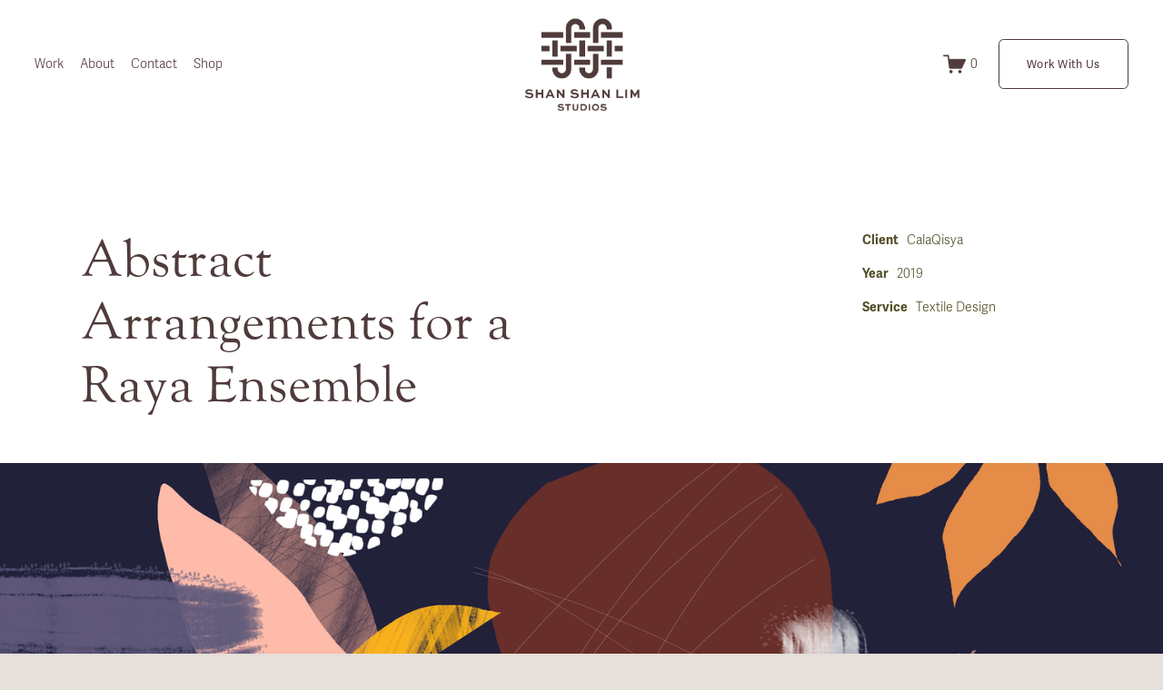

--- FILE ---
content_type: text/html;charset=utf-8
request_url: https://www.shanshanlimstudios.com/calaqisya
body_size: 34912
content:
<!doctype html>
<html xmlns:og="http://opengraphprotocol.org/schema/" xmlns:fb="http://www.facebook.com/2008/fbml" lang="en-GB"  >
  <head>
    <meta http-equiv="X-UA-Compatible" content="IE=edge,chrome=1">
    <meta name="viewport" content="width=device-width, initial-scale=1">
    <!-- This is Squarespace. --><!-- sslstudios -->
<base href="">
<meta charset="utf-8" />
<title>CalaQisya &mdash; SHAN SHAN LIM STUDIOS</title>
<meta http-equiv="Accept-CH" content="Sec-CH-UA-Platform-Version, Sec-CH-UA-Model" /><link rel="icon" type="image/x-icon" href="https://images.squarespace-cdn.com/content/v1/663114a4a1dd4051c0124e80/753b3eed-9f71-4230-9ea7-4f1b2d670ad1/favicon.ico?format=100w"/>
<link rel="canonical" href="https://www.shanshanlimstudios.com/calaqisya"/>
<meta property="og:site_name" content="SHAN SHAN LIM STUDIOS"/>
<meta property="og:title" content="CalaQisya &mdash; SHAN SHAN LIM STUDIOS"/>
<meta property="og:url" content="https://www.shanshanlimstudios.com/calaqisya"/>
<meta property="og:type" content="website"/>
<meta property="og:description" content="Shan Shan Lim Studios collaborated with CalaQisya on Raya collections, creating seamless print designs, embroidered jackets &amp; vibrant color adaptations."/>
<meta itemprop="name" content="CalaQisya — SHAN SHAN LIM STUDIOS"/>
<meta itemprop="url" content="https://www.shanshanlimstudios.com/calaqisya"/>
<meta itemprop="description" content="Shan Shan Lim Studios collaborated with CalaQisya on Raya collections, creating seamless print designs, embroidered jackets &amp; vibrant color adaptations."/>
<meta name="twitter:title" content="CalaQisya — SHAN SHAN LIM STUDIOS"/>
<meta name="twitter:url" content="https://www.shanshanlimstudios.com/calaqisya"/>
<meta name="twitter:card" content="summary"/>
<meta name="twitter:description" content="Shan Shan Lim Studios collaborated with CalaQisya on Raya collections, creating seamless print designs, embroidered jackets &amp; vibrant color adaptations."/>
<meta name="description" content="Shan Shan Lim Studios collaborated with CalaQisya on Raya collections, 
creating seamless print designs, embroidered jackets &amp; vibrant color 
adaptations." />
<link rel="preconnect" href="https://images.squarespace-cdn.com">
<link rel="preconnect" href="https://use.typekit.net" crossorigin>
<link rel="preconnect" href="https://p.typekit.net" crossorigin>
<script type="text/javascript" src="//use.typekit.net/ik/[base64].js" async fetchpriority="high" onload="try{Typekit.load();}catch(e){} document.documentElement.classList.remove('wf-loading');"></script>
<script>document.documentElement.classList.add('wf-loading')</script>
<style>@keyframes fonts-loading { 0%, 99% { color: transparent; } } html.wf-loading * { animation: fonts-loading 3s; }</style>
<script type="text/javascript" crossorigin="anonymous" defer="true" nomodule="nomodule" src="//assets.squarespace.com/@sqs/polyfiller/1.6/legacy.js"></script>
<script type="text/javascript" crossorigin="anonymous" defer="true" src="//assets.squarespace.com/@sqs/polyfiller/1.6/modern.js"></script>
<script type="text/javascript">SQUARESPACE_ROLLUPS = {};</script>
<script>(function(rollups, name) { if (!rollups[name]) { rollups[name] = {}; } rollups[name].js = ["//assets.squarespace.com/universal/scripts-compressed/extract-css-runtime-37a22516b27a7e8b-min.en-US.js"]; })(SQUARESPACE_ROLLUPS, 'squarespace-extract_css_runtime');</script>
<script crossorigin="anonymous" src="//assets.squarespace.com/universal/scripts-compressed/extract-css-runtime-37a22516b27a7e8b-min.en-US.js" defer ></script><script>(function(rollups, name) { if (!rollups[name]) { rollups[name] = {}; } rollups[name].js = ["//assets.squarespace.com/universal/scripts-compressed/extract-css-moment-js-vendor-6f2a1f6ec9a41489-min.en-US.js"]; })(SQUARESPACE_ROLLUPS, 'squarespace-extract_css_moment_js_vendor');</script>
<script crossorigin="anonymous" src="//assets.squarespace.com/universal/scripts-compressed/extract-css-moment-js-vendor-6f2a1f6ec9a41489-min.en-US.js" defer ></script><script>(function(rollups, name) { if (!rollups[name]) { rollups[name] = {}; } rollups[name].js = ["//assets.squarespace.com/universal/scripts-compressed/cldr-resource-pack-22ed584d99d9b83d-min.en-US.js"]; })(SQUARESPACE_ROLLUPS, 'squarespace-cldr_resource_pack');</script>
<script crossorigin="anonymous" src="//assets.squarespace.com/universal/scripts-compressed/cldr-resource-pack-22ed584d99d9b83d-min.en-US.js" defer ></script><script>(function(rollups, name) { if (!rollups[name]) { rollups[name] = {}; } rollups[name].js = ["//assets.squarespace.com/universal/scripts-compressed/common-vendors-stable-fbd854d40b0804b7-min.en-US.js"]; })(SQUARESPACE_ROLLUPS, 'squarespace-common_vendors_stable');</script>
<script crossorigin="anonymous" src="//assets.squarespace.com/universal/scripts-compressed/common-vendors-stable-fbd854d40b0804b7-min.en-US.js" defer ></script><script>(function(rollups, name) { if (!rollups[name]) { rollups[name] = {}; } rollups[name].js = ["//assets.squarespace.com/universal/scripts-compressed/common-vendors-4eceb3db532a1896-min.en-US.js"]; })(SQUARESPACE_ROLLUPS, 'squarespace-common_vendors');</script>
<script crossorigin="anonymous" src="//assets.squarespace.com/universal/scripts-compressed/common-vendors-4eceb3db532a1896-min.en-US.js" defer ></script><script>(function(rollups, name) { if (!rollups[name]) { rollups[name] = {}; } rollups[name].js = ["//assets.squarespace.com/universal/scripts-compressed/common-7989285b8edc864e-min.en-US.js"]; })(SQUARESPACE_ROLLUPS, 'squarespace-common');</script>
<script crossorigin="anonymous" src="//assets.squarespace.com/universal/scripts-compressed/common-7989285b8edc864e-min.en-US.js" defer ></script><script>(function(rollups, name) { if (!rollups[name]) { rollups[name] = {}; } rollups[name].js = ["//assets.squarespace.com/universal/scripts-compressed/commerce-0225c3a170c79325-min.en-US.js"]; })(SQUARESPACE_ROLLUPS, 'squarespace-commerce');</script>
<script crossorigin="anonymous" src="//assets.squarespace.com/universal/scripts-compressed/commerce-0225c3a170c79325-min.en-US.js" defer ></script><script>(function(rollups, name) { if (!rollups[name]) { rollups[name] = {}; } rollups[name].css = ["//assets.squarespace.com/universal/styles-compressed/commerce-b16e90b1fba4d359-min.en-US.css"]; })(SQUARESPACE_ROLLUPS, 'squarespace-commerce');</script>
<link rel="stylesheet" type="text/css" href="//assets.squarespace.com/universal/styles-compressed/commerce-b16e90b1fba4d359-min.en-US.css"><script>(function(rollups, name) { if (!rollups[name]) { rollups[name] = {}; } rollups[name].js = ["//assets.squarespace.com/universal/scripts-compressed/user-account-core-b4aa0c8a8a664afe-min.en-US.js"]; })(SQUARESPACE_ROLLUPS, 'squarespace-user_account_core');</script>
<script crossorigin="anonymous" src="//assets.squarespace.com/universal/scripts-compressed/user-account-core-b4aa0c8a8a664afe-min.en-US.js" defer ></script><script>(function(rollups, name) { if (!rollups[name]) { rollups[name] = {}; } rollups[name].css = ["//assets.squarespace.com/universal/styles-compressed/user-account-core-d101a9d3cd0580b1-min.en-US.css"]; })(SQUARESPACE_ROLLUPS, 'squarespace-user_account_core');</script>
<link rel="stylesheet" type="text/css" href="//assets.squarespace.com/universal/styles-compressed/user-account-core-d101a9d3cd0580b1-min.en-US.css"><script>(function(rollups, name) { if (!rollups[name]) { rollups[name] = {}; } rollups[name].js = ["//assets.squarespace.com/universal/scripts-compressed/performance-6c7058b44420b6db-min.en-US.js"]; })(SQUARESPACE_ROLLUPS, 'squarespace-performance');</script>
<script crossorigin="anonymous" src="//assets.squarespace.com/universal/scripts-compressed/performance-6c7058b44420b6db-min.en-US.js" defer ></script><script data-name="static-context">Static = window.Static || {}; Static.SQUARESPACE_CONTEXT = {"betaFeatureFlags":["campaigns_discount_section_in_automations","section-sdk-plp-list-view-atc-button-enabled","enable_form_submission_trigger","campaigns_new_image_layout_picker","member_areas_feature","campaigns_discount_section_in_blasts","new_stacked_index","marketing_automations","campaigns_merch_state","modernized-pdp-m2-enabled","scripts_defer","supports_versioned_template_assets","nested_categories","marketing_landing_page","contacts_and_campaigns_redesign","i18n_beta_website_locales","form_block_first_last_name_required","commerce-product-forms-rendering","campaigns_thumbnail_layout","enable_modernized_pdp_m3_layout_data","campaigns_import_discounts","override_block_styles","pdp-site-styling-updates"],"facebookAppId":"314192535267336","facebookApiVersion":"v6.0","rollups":{"squarespace-announcement-bar":{"js":"//assets.squarespace.com/universal/scripts-compressed/announcement-bar-92ab1c4891022f1d-min.en-US.js"},"squarespace-audio-player":{"css":"//assets.squarespace.com/universal/styles-compressed/audio-player-b05f5197a871c566-min.en-US.css","js":"//assets.squarespace.com/universal/scripts-compressed/audio-player-48b2ef79cf1c7ffb-min.en-US.js"},"squarespace-blog-collection-list":{"css":"//assets.squarespace.com/universal/styles-compressed/blog-collection-list-b4046463b72f34e2-min.en-US.css","js":"//assets.squarespace.com/universal/scripts-compressed/blog-collection-list-f78db80fc1cd6fce-min.en-US.js"},"squarespace-calendar-block-renderer":{"css":"//assets.squarespace.com/universal/styles-compressed/calendar-block-renderer-b72d08ba4421f5a0-min.en-US.css","js":"//assets.squarespace.com/universal/scripts-compressed/calendar-block-renderer-550530d9b21148ea-min.en-US.js"},"squarespace-chartjs-helpers":{"css":"//assets.squarespace.com/universal/styles-compressed/chartjs-helpers-96b256171ee039c1-min.en-US.css","js":"//assets.squarespace.com/universal/scripts-compressed/chartjs-helpers-4fd57f343946d08e-min.en-US.js"},"squarespace-comments":{"css":"//assets.squarespace.com/universal/styles-compressed/comments-1005d8fa07d32785-min.en-US.css","js":"//assets.squarespace.com/universal/scripts-compressed/comments-ddbed2e69fd3befa-min.en-US.js"},"squarespace-custom-css-popup":{"css":"//assets.squarespace.com/universal/styles-compressed/custom-css-popup-679a91a14e6e13a0-min.en-US.css","js":"//assets.squarespace.com/universal/scripts-compressed/custom-css-popup-3b7d885fa560921a-min.en-US.js"},"squarespace-dialog":{"css":"//assets.squarespace.com/universal/styles-compressed/dialog-f9093f2d526b94df-min.en-US.css","js":"//assets.squarespace.com/universal/scripts-compressed/dialog-2540b905667f1e8a-min.en-US.js"},"squarespace-events-collection":{"css":"//assets.squarespace.com/universal/styles-compressed/events-collection-b72d08ba4421f5a0-min.en-US.css","js":"//assets.squarespace.com/universal/scripts-compressed/events-collection-3e7891c6b5666deb-min.en-US.js"},"squarespace-form-rendering-utils":{"js":"//assets.squarespace.com/universal/scripts-compressed/form-rendering-utils-c55cb4954532d2e9-min.en-US.js"},"squarespace-forms":{"css":"//assets.squarespace.com/universal/styles-compressed/forms-0afd3c6ac30bbab1-min.en-US.css","js":"//assets.squarespace.com/universal/scripts-compressed/forms-5d3eff1221a2050f-min.en-US.js"},"squarespace-gallery-collection-list":{"css":"//assets.squarespace.com/universal/styles-compressed/gallery-collection-list-b4046463b72f34e2-min.en-US.css","js":"//assets.squarespace.com/universal/scripts-compressed/gallery-collection-list-07747667a3187b76-min.en-US.js"},"squarespace-image-zoom":{"css":"//assets.squarespace.com/universal/styles-compressed/image-zoom-b4046463b72f34e2-min.en-US.css","js":"//assets.squarespace.com/universal/scripts-compressed/image-zoom-60c18dc5f8f599ea-min.en-US.js"},"squarespace-pinterest":{"css":"//assets.squarespace.com/universal/styles-compressed/pinterest-b4046463b72f34e2-min.en-US.css","js":"//assets.squarespace.com/universal/scripts-compressed/pinterest-95bcbc1cf54446d6-min.en-US.js"},"squarespace-popup-overlay":{"css":"//assets.squarespace.com/universal/styles-compressed/popup-overlay-b742b752f5880972-min.en-US.css","js":"//assets.squarespace.com/universal/scripts-compressed/popup-overlay-8103e8e9061090c8-min.en-US.js"},"squarespace-product-quick-view":{"css":"//assets.squarespace.com/universal/styles-compressed/product-quick-view-9548705e5cf7ee87-min.en-US.css","js":"//assets.squarespace.com/universal/scripts-compressed/product-quick-view-1045093de9b77d7f-min.en-US.js"},"squarespace-products-collection-item-v2":{"css":"//assets.squarespace.com/universal/styles-compressed/products-collection-item-v2-b4046463b72f34e2-min.en-US.css","js":"//assets.squarespace.com/universal/scripts-compressed/products-collection-item-v2-e3a3f101748fca6e-min.en-US.js"},"squarespace-products-collection-list-v2":{"css":"//assets.squarespace.com/universal/styles-compressed/products-collection-list-v2-b4046463b72f34e2-min.en-US.css","js":"//assets.squarespace.com/universal/scripts-compressed/products-collection-list-v2-eedc544f4cc56af4-min.en-US.js"},"squarespace-search-page":{"css":"//assets.squarespace.com/universal/styles-compressed/search-page-90a67fc09b9b32c6-min.en-US.css","js":"//assets.squarespace.com/universal/scripts-compressed/search-page-0ff0e020ab1fa1a7-min.en-US.js"},"squarespace-search-preview":{"js":"//assets.squarespace.com/universal/scripts-compressed/search-preview-0cd39e3057f784ac-min.en-US.js"},"squarespace-simple-liking":{"css":"//assets.squarespace.com/universal/styles-compressed/simple-liking-701bf8bbc05ec6aa-min.en-US.css","js":"//assets.squarespace.com/universal/scripts-compressed/simple-liking-c63bf8989a1c119a-min.en-US.js"},"squarespace-social-buttons":{"css":"//assets.squarespace.com/universal/styles-compressed/social-buttons-95032e5fa98e47a5-min.en-US.css","js":"//assets.squarespace.com/universal/scripts-compressed/social-buttons-0d3103d68d9577b7-min.en-US.js"},"squarespace-tourdates":{"css":"//assets.squarespace.com/universal/styles-compressed/tourdates-b4046463b72f34e2-min.en-US.css","js":"//assets.squarespace.com/universal/scripts-compressed/tourdates-6935a85e44fbeb38-min.en-US.js"},"squarespace-website-overlays-manager":{"css":"//assets.squarespace.com/universal/styles-compressed/website-overlays-manager-07ea5a4e004e6710-min.en-US.css","js":"//assets.squarespace.com/universal/scripts-compressed/website-overlays-manager-70d38206948bb16f-min.en-US.js"}},"pageType":2,"website":{"id":"663114a4a1dd4051c0124e80","identifier":"sslstudios","websiteType":4,"contentModifiedOn":1755724150843,"cloneable":false,"hasBeenCloneable":false,"siteStatus":{},"language":"en-GB","translationLocale":"en-US","formattingLocale":"en-GB","timeZone":"Asia/Kuala_Lumpur","machineTimeZoneOffset":28800000,"timeZoneOffset":28800000,"timeZoneAbbr":"MYT","siteTitle":"SHAN SHAN LIM STUDIOS","fullSiteTitle":"CalaQisya \u2014 SHAN SHAN LIM STUDIOS","location":{},"logoImageId":"663118a9e5132302c653c124","shareButtonOptions":{"8":true,"1":true,"6":true,"3":true,"2":true,"4":true,"7":true},"logoImageUrl":"//images.squarespace-cdn.com/content/v1/663114a4a1dd4051c0124e80/a4648b72-4572-45fa-a5c8-55c8e8d0994e/SSLS-LOGO-1.png","authenticUrl":"https://www.shanshanlimstudios.com","internalUrl":"https://sslstudios.squarespace.com","baseUrl":"https://www.shanshanlimstudios.com","primaryDomain":"www.shanshanlimstudios.com","sslSetting":3,"isHstsEnabled":true,"socialAccounts":[{"serviceId":64,"screenname":"Instagram","addedOn":1714492580744,"profileUrl":"http://instagram.com/shanshanlimstudios","iconEnabled":true,"serviceName":"instagram-unauth"},{"serviceId":60,"screenname":"Facebook","addedOn":1715669616559,"profileUrl":"http://facebook.com/sslstudios","iconEnabled":true,"serviceName":"facebook-unauth"}],"typekitId":"","statsMigrated":false,"imageMetadataProcessingEnabled":false,"screenshotId":"fcd84045da01c23b80f182633b2a5aa29a4bbcd15283146c5b090ee0dba21033","captchaSettings":{"enabledForDonations":false},"showOwnerLogin":false},"websiteSettings":{"id":"663114a4a1dd4051c0124e83","websiteId":"663114a4a1dd4051c0124e80","subjects":[],"country":"MY","state":"","simpleLikingEnabled":true,"mobileInfoBarSettings":{"isContactEmailEnabled":false,"isContactPhoneNumberEnabled":false,"isLocationEnabled":false,"isBusinessHoursEnabled":false},"announcementBarSettings":{},"commentLikesAllowed":true,"commentAnonAllowed":true,"commentThreaded":true,"commentApprovalRequired":false,"commentAvatarsOn":true,"commentSortType":2,"commentFlagThreshold":0,"commentFlagsAllowed":true,"commentEnableByDefault":true,"commentDisableAfterDaysDefault":0,"disqusShortname":"","commentsEnabled":false,"businessHours":{},"storeSettings":{"returnPolicy":null,"termsOfService":null,"privacyPolicy":null,"expressCheckout":false,"continueShoppingLinkUrl":"/","useLightCart":false,"showNoteField":false,"shippingCountryDefaultValue":"GB","billToShippingDefaultValue":false,"showShippingPhoneNumber":true,"isShippingPhoneRequired":false,"showBillingPhoneNumber":true,"isBillingPhoneRequired":false,"currenciesSupported":["USD","ARS","AUD","BRL","CAD","CHF","COP","CZK","DKK","EUR","GBP","HKD","IDR","ILS","INR","JPY","MXN","MYR","NOK","NZD","PHP","PLN","RUB","SEK","SGD","THB","ZAR"],"defaultCurrency":"MYR","selectedCurrency":"EUR","measurementStandard":1,"showCustomCheckoutForm":false,"checkoutPageMarketingOptInEnabled":true,"enableMailingListOptInByDefault":false,"sameAsRetailLocation":false,"merchandisingSettings":{"scarcityEnabledOnProductItems":false,"scarcityEnabledOnProductBlocks":false,"scarcityMessageType":"DEFAULT_SCARCITY_MESSAGE","scarcityThreshold":10,"multipleQuantityAllowedForServices":true,"restockNotificationsEnabled":false,"restockNotificationsMailingListSignUpEnabled":false,"relatedProductsEnabled":false,"relatedProductsOrdering":"random","soldOutVariantsDropdownDisabled":false,"productComposerOptedIn":false,"productComposerABTestOptedOut":false,"productReviewsEnabled":false},"minimumOrderSubtotalEnabled":false,"minimumOrderSubtotal":{"currency":"EUR","value":"0.00"},"addToCartConfirmationType":2,"isLive":true,"multipleQuantityAllowedForServices":true},"useEscapeKeyToLogin":false,"ssBadgeType":1,"ssBadgePosition":4,"ssBadgeVisibility":1,"ssBadgeDevices":1,"pinterestOverlayOptions":{"mode":"disabled"},"userAccountsSettings":{"loginAllowed":true,"signupAllowed":true}},"cookieSettings":{"isCookieBannerEnabled":false,"isRestrictiveCookiePolicyEnabled":false,"cookieBannerText":"","cookieBannerTheme":"","cookieBannerVariant":"","cookieBannerPosition":"","cookieBannerCtaVariant":"","cookieBannerCtaText":"","cookieBannerAcceptType":"OPT_IN","cookieBannerOptOutCtaText":"","cookieBannerHasOptOut":false,"cookieBannerHasManageCookies":true,"cookieBannerManageCookiesLabel":"","cookieBannerSavedPreferencesText":"","cookieBannerSavedPreferencesLayout":"PILL"},"websiteCloneable":false,"collection":{"title":"CalaQisya","id":"678f5c5bb1e5244112d4ccbb","fullUrl":"/calaqisya","type":10,"permissionType":1},"subscribed":false,"appDomain":"squarespace.com","templateTweakable":true,"tweakJSON":{"form-use-theme-colors":"true","header-logo-height":"108px","header-mobile-logo-max-height":"54px","header-vert-padding":"1.3vw","header-width":"Full","maxPageWidth":"2000px","mobile-header-vert-padding":"6vw","pagePadding":"3vw","tweak-blog-alternating-side-by-side-image-aspect-ratio":"1:1 Square","tweak-blog-alternating-side-by-side-image-spacing":"5%","tweak-blog-alternating-side-by-side-meta-spacing":"15px","tweak-blog-alternating-side-by-side-primary-meta":"Categories","tweak-blog-alternating-side-by-side-read-more-spacing":"5px","tweak-blog-alternating-side-by-side-secondary-meta":"Date","tweak-blog-basic-grid-columns":"2","tweak-blog-basic-grid-image-aspect-ratio":"3:2 Standard","tweak-blog-basic-grid-image-spacing":"30px","tweak-blog-basic-grid-meta-spacing":"15px","tweak-blog-basic-grid-primary-meta":"Categories","tweak-blog-basic-grid-read-more-spacing":"15px","tweak-blog-basic-grid-secondary-meta":"Date","tweak-blog-item-custom-width":"60","tweak-blog-item-show-author-profile":"false","tweak-blog-item-width":"Narrow","tweak-blog-masonry-columns":"2","tweak-blog-masonry-horizontal-spacing":"150px","tweak-blog-masonry-image-spacing":"25px","tweak-blog-masonry-meta-spacing":"20px","tweak-blog-masonry-primary-meta":"Categories","tweak-blog-masonry-read-more-spacing":"5px","tweak-blog-masonry-secondary-meta":"Date","tweak-blog-masonry-vertical-spacing":"100px","tweak-blog-side-by-side-image-aspect-ratio":"16:9 Widescreen","tweak-blog-side-by-side-image-spacing":"7%","tweak-blog-side-by-side-meta-spacing":"20px","tweak-blog-side-by-side-primary-meta":"Categories","tweak-blog-side-by-side-read-more-spacing":"5px","tweak-blog-side-by-side-secondary-meta":"Date","tweak-blog-single-column-image-spacing":"40px","tweak-blog-single-column-meta-spacing":"30px","tweak-blog-single-column-primary-meta":"Categories","tweak-blog-single-column-read-more-spacing":"30px","tweak-blog-single-column-secondary-meta":"Date","tweak-events-stacked-show-thumbnails":"true","tweak-events-stacked-thumbnail-size":"3:2 Standard","tweak-fixed-header":"true","tweak-fixed-header-style":"Scroll Back","tweak-global-animations-animation-curve":"ease","tweak-global-animations-animation-delay":"0.1s","tweak-global-animations-animation-duration":"0.1s","tweak-global-animations-animation-style":"fade","tweak-global-animations-animation-type":"none","tweak-global-animations-complexity-level":"detailed","tweak-global-animations-enabled":"false","tweak-portfolio-grid-basic-custom-height":"50","tweak-portfolio-grid-overlay-custom-height":"50","tweak-portfolio-hover-follow-acceleration":"10%","tweak-portfolio-hover-follow-animation-duration":"Medium","tweak-portfolio-hover-follow-animation-type":"Fade","tweak-portfolio-hover-follow-delimiter":"Forward Slash","tweak-portfolio-hover-follow-front":"false","tweak-portfolio-hover-follow-layout":"Inline","tweak-portfolio-hover-follow-size":"75","tweak-portfolio-hover-follow-text-spacing-x":"1.5","tweak-portfolio-hover-follow-text-spacing-y":"1.5","tweak-portfolio-hover-static-animation-duration":"Medium","tweak-portfolio-hover-static-animation-type":"Scale Up","tweak-portfolio-hover-static-delimiter":"Forward Slash","tweak-portfolio-hover-static-front":"true","tweak-portfolio-hover-static-layout":"Stacked","tweak-portfolio-hover-static-size":"75","tweak-portfolio-hover-static-text-spacing-x":"1.5","tweak-portfolio-hover-static-text-spacing-y":"1","tweak-portfolio-index-background-animation-duration":"Medium","tweak-portfolio-index-background-animation-type":"Scale Up","tweak-portfolio-index-background-custom-height":"90","tweak-portfolio-index-background-delimiter":"Forward Slash","tweak-portfolio-index-background-height":"Medium","tweak-portfolio-index-background-horizontal-alignment":"Center","tweak-portfolio-index-background-link-format":"Stacked","tweak-portfolio-index-background-persist":"false","tweak-portfolio-index-background-vertical-alignment":"Middle","tweak-portfolio-index-background-width":"Full Bleed","tweak-transparent-header":"true"},"templateId":"5c5a519771c10ba3470d8101","templateVersion":"7.1","pageFeatures":[1,2,4],"gmRenderKey":"QUl6YVN5Q0JUUk9xNkx1dkZfSUUxcjQ2LVQ0QWVUU1YtMGQ3bXk4","templateScriptsRootUrl":"https://static1.squarespace.com/static/vta/5c5a519771c10ba3470d8101/scripts/","impersonatedSession":false,"tzData":{"zones":[[480,null,"+08",null]],"rules":{}},"showAnnouncementBar":false,"recaptchaEnterpriseContext":{"recaptchaEnterpriseSiteKey":"6LdDFQwjAAAAAPigEvvPgEVbb7QBm-TkVJdDTlAv"},"i18nContext":{"timeZoneData":{"id":"Asia/Singapore","name":"Singapore Standard Time"}},"env":"PRODUCTION","visitorFormContext":{"formFieldFormats":{"countries":[{"name":"Afghanistan","code":"AF","phoneCode":"+93"},{"name":"\u00C5land Islands","code":"AX","phoneCode":"+358"},{"name":"Albania","code":"AL","phoneCode":"+355"},{"name":"Algeria","code":"DZ","phoneCode":"+213"},{"name":"American Samoa","code":"AS","phoneCode":"+1"},{"name":"Andorra","code":"AD","phoneCode":"+376"},{"name":"Angola","code":"AO","phoneCode":"+244"},{"name":"Anguilla","code":"AI","phoneCode":"+1"},{"name":"Antigua & Barbuda","code":"AG","phoneCode":"+1"},{"name":"Argentina","code":"AR","phoneCode":"+54"},{"name":"Armenia","code":"AM","phoneCode":"+374"},{"name":"Aruba","code":"AW","phoneCode":"+297"},{"name":"Ascension Island","code":"AC","phoneCode":"+247"},{"name":"Australia","code":"AU","phoneCode":"+61"},{"name":"Austria","code":"AT","phoneCode":"+43"},{"name":"Azerbaijan","code":"AZ","phoneCode":"+994"},{"name":"Bahamas","code":"BS","phoneCode":"+1"},{"name":"Bahrain","code":"BH","phoneCode":"+973"},{"name":"Bangladesh","code":"BD","phoneCode":"+880"},{"name":"Barbados","code":"BB","phoneCode":"+1"},{"name":"Belarus","code":"BY","phoneCode":"+375"},{"name":"Belgium","code":"BE","phoneCode":"+32"},{"name":"Belize","code":"BZ","phoneCode":"+501"},{"name":"Benin","code":"BJ","phoneCode":"+229"},{"name":"Bermuda","code":"BM","phoneCode":"+1"},{"name":"Bhutan","code":"BT","phoneCode":"+975"},{"name":"Bolivia","code":"BO","phoneCode":"+591"},{"name":"Bosnia & Herzegovina","code":"BA","phoneCode":"+387"},{"name":"Botswana","code":"BW","phoneCode":"+267"},{"name":"Brazil","code":"BR","phoneCode":"+55"},{"name":"British Indian Ocean Territory","code":"IO","phoneCode":"+246"},{"name":"British Virgin Islands","code":"VG","phoneCode":"+1"},{"name":"Brunei","code":"BN","phoneCode":"+673"},{"name":"Bulgaria","code":"BG","phoneCode":"+359"},{"name":"Burkina Faso","code":"BF","phoneCode":"+226"},{"name":"Burundi","code":"BI","phoneCode":"+257"},{"name":"Cambodia","code":"KH","phoneCode":"+855"},{"name":"Cameroon","code":"CM","phoneCode":"+237"},{"name":"Canada","code":"CA","phoneCode":"+1"},{"name":"Cape Verde","code":"CV","phoneCode":"+238"},{"name":"Caribbean Netherlands","code":"BQ","phoneCode":"+599"},{"name":"Cayman Islands","code":"KY","phoneCode":"+1"},{"name":"Central African Republic","code":"CF","phoneCode":"+236"},{"name":"Chad","code":"TD","phoneCode":"+235"},{"name":"Chile","code":"CL","phoneCode":"+56"},{"name":"China","code":"CN","phoneCode":"+86"},{"name":"Christmas Island","code":"CX","phoneCode":"+61"},{"name":"Cocos (Keeling) Islands","code":"CC","phoneCode":"+61"},{"name":"Colombia","code":"CO","phoneCode":"+57"},{"name":"Comoros","code":"KM","phoneCode":"+269"},{"name":"Congo - Brazzaville","code":"CG","phoneCode":"+242"},{"name":"Congo - Kinshasa","code":"CD","phoneCode":"+243"},{"name":"Cook Islands","code":"CK","phoneCode":"+682"},{"name":"Costa Rica","code":"CR","phoneCode":"+506"},{"name":"C\u00F4te d\u2019Ivoire","code":"CI","phoneCode":"+225"},{"name":"Croatia","code":"HR","phoneCode":"+385"},{"name":"Cuba","code":"CU","phoneCode":"+53"},{"name":"Cura\u00E7ao","code":"CW","phoneCode":"+599"},{"name":"Cyprus","code":"CY","phoneCode":"+357"},{"name":"Czechia","code":"CZ","phoneCode":"+420"},{"name":"Denmark","code":"DK","phoneCode":"+45"},{"name":"Djibouti","code":"DJ","phoneCode":"+253"},{"name":"Dominica","code":"DM","phoneCode":"+1"},{"name":"Dominican Republic","code":"DO","phoneCode":"+1"},{"name":"Ecuador","code":"EC","phoneCode":"+593"},{"name":"Egypt","code":"EG","phoneCode":"+20"},{"name":"El Salvador","code":"SV","phoneCode":"+503"},{"name":"Equatorial Guinea","code":"GQ","phoneCode":"+240"},{"name":"Eritrea","code":"ER","phoneCode":"+291"},{"name":"Estonia","code":"EE","phoneCode":"+372"},{"name":"Eswatini","code":"SZ","phoneCode":"+268"},{"name":"Ethiopia","code":"ET","phoneCode":"+251"},{"name":"Falkland Islands","code":"FK","phoneCode":"+500"},{"name":"Faroe Islands","code":"FO","phoneCode":"+298"},{"name":"Fiji","code":"FJ","phoneCode":"+679"},{"name":"Finland","code":"FI","phoneCode":"+358"},{"name":"France","code":"FR","phoneCode":"+33"},{"name":"French Guiana","code":"GF","phoneCode":"+594"},{"name":"French Polynesia","code":"PF","phoneCode":"+689"},{"name":"Gabon","code":"GA","phoneCode":"+241"},{"name":"Gambia","code":"GM","phoneCode":"+220"},{"name":"Georgia","code":"GE","phoneCode":"+995"},{"name":"Germany","code":"DE","phoneCode":"+49"},{"name":"Ghana","code":"GH","phoneCode":"+233"},{"name":"Gibraltar","code":"GI","phoneCode":"+350"},{"name":"Greece","code":"GR","phoneCode":"+30"},{"name":"Greenland","code":"GL","phoneCode":"+299"},{"name":"Grenada","code":"GD","phoneCode":"+1"},{"name":"Guadeloupe","code":"GP","phoneCode":"+590"},{"name":"Guam","code":"GU","phoneCode":"+1"},{"name":"Guatemala","code":"GT","phoneCode":"+502"},{"name":"Guernsey","code":"GG","phoneCode":"+44"},{"name":"Guinea","code":"GN","phoneCode":"+224"},{"name":"Guinea-Bissau","code":"GW","phoneCode":"+245"},{"name":"Guyana","code":"GY","phoneCode":"+592"},{"name":"Haiti","code":"HT","phoneCode":"+509"},{"name":"Honduras","code":"HN","phoneCode":"+504"},{"name":"Hong Kong SAR China","code":"HK","phoneCode":"+852"},{"name":"Hungary","code":"HU","phoneCode":"+36"},{"name":"Iceland","code":"IS","phoneCode":"+354"},{"name":"India","code":"IN","phoneCode":"+91"},{"name":"Indonesia","code":"ID","phoneCode":"+62"},{"name":"Iran","code":"IR","phoneCode":"+98"},{"name":"Iraq","code":"IQ","phoneCode":"+964"},{"name":"Ireland","code":"IE","phoneCode":"+353"},{"name":"Isle of Man","code":"IM","phoneCode":"+44"},{"name":"Israel","code":"IL","phoneCode":"+972"},{"name":"Italy","code":"IT","phoneCode":"+39"},{"name":"Jamaica","code":"JM","phoneCode":"+1"},{"name":"Japan","code":"JP","phoneCode":"+81"},{"name":"Jersey","code":"JE","phoneCode":"+44"},{"name":"Jordan","code":"JO","phoneCode":"+962"},{"name":"Kazakhstan","code":"KZ","phoneCode":"+7"},{"name":"Kenya","code":"KE","phoneCode":"+254"},{"name":"Kiribati","code":"KI","phoneCode":"+686"},{"name":"Kosovo","code":"XK","phoneCode":"+383"},{"name":"Kuwait","code":"KW","phoneCode":"+965"},{"name":"Kyrgyzstan","code":"KG","phoneCode":"+996"},{"name":"Laos","code":"LA","phoneCode":"+856"},{"name":"Latvia","code":"LV","phoneCode":"+371"},{"name":"Lebanon","code":"LB","phoneCode":"+961"},{"name":"Lesotho","code":"LS","phoneCode":"+266"},{"name":"Liberia","code":"LR","phoneCode":"+231"},{"name":"Libya","code":"LY","phoneCode":"+218"},{"name":"Liechtenstein","code":"LI","phoneCode":"+423"},{"name":"Lithuania","code":"LT","phoneCode":"+370"},{"name":"Luxembourg","code":"LU","phoneCode":"+352"},{"name":"Macao SAR China","code":"MO","phoneCode":"+853"},{"name":"Madagascar","code":"MG","phoneCode":"+261"},{"name":"Malawi","code":"MW","phoneCode":"+265"},{"name":"Malaysia","code":"MY","phoneCode":"+60"},{"name":"Maldives","code":"MV","phoneCode":"+960"},{"name":"Mali","code":"ML","phoneCode":"+223"},{"name":"Malta","code":"MT","phoneCode":"+356"},{"name":"Marshall Islands","code":"MH","phoneCode":"+692"},{"name":"Martinique","code":"MQ","phoneCode":"+596"},{"name":"Mauritania","code":"MR","phoneCode":"+222"},{"name":"Mauritius","code":"MU","phoneCode":"+230"},{"name":"Mayotte","code":"YT","phoneCode":"+262"},{"name":"Mexico","code":"MX","phoneCode":"+52"},{"name":"Micronesia","code":"FM","phoneCode":"+691"},{"name":"Moldova","code":"MD","phoneCode":"+373"},{"name":"Monaco","code":"MC","phoneCode":"+377"},{"name":"Mongolia","code":"MN","phoneCode":"+976"},{"name":"Montenegro","code":"ME","phoneCode":"+382"},{"name":"Montserrat","code":"MS","phoneCode":"+1"},{"name":"Morocco","code":"MA","phoneCode":"+212"},{"name":"Mozambique","code":"MZ","phoneCode":"+258"},{"name":"Myanmar (Burma)","code":"MM","phoneCode":"+95"},{"name":"Namibia","code":"NA","phoneCode":"+264"},{"name":"Nauru","code":"NR","phoneCode":"+674"},{"name":"Nepal","code":"NP","phoneCode":"+977"},{"name":"Netherlands","code":"NL","phoneCode":"+31"},{"name":"New Caledonia","code":"NC","phoneCode":"+687"},{"name":"New Zealand","code":"NZ","phoneCode":"+64"},{"name":"Nicaragua","code":"NI","phoneCode":"+505"},{"name":"Niger","code":"NE","phoneCode":"+227"},{"name":"Nigeria","code":"NG","phoneCode":"+234"},{"name":"Niue","code":"NU","phoneCode":"+683"},{"name":"Norfolk Island","code":"NF","phoneCode":"+672"},{"name":"Northern Mariana Islands","code":"MP","phoneCode":"+1"},{"name":"North Korea","code":"KP","phoneCode":"+850"},{"name":"North Macedonia","code":"MK","phoneCode":"+389"},{"name":"Norway","code":"NO","phoneCode":"+47"},{"name":"Oman","code":"OM","phoneCode":"+968"},{"name":"Pakistan","code":"PK","phoneCode":"+92"},{"name":"Palau","code":"PW","phoneCode":"+680"},{"name":"Palestinian Territories","code":"PS","phoneCode":"+970"},{"name":"Panama","code":"PA","phoneCode":"+507"},{"name":"Papua New Guinea","code":"PG","phoneCode":"+675"},{"name":"Paraguay","code":"PY","phoneCode":"+595"},{"name":"Peru","code":"PE","phoneCode":"+51"},{"name":"Philippines","code":"PH","phoneCode":"+63"},{"name":"Poland","code":"PL","phoneCode":"+48"},{"name":"Portugal","code":"PT","phoneCode":"+351"},{"name":"Puerto Rico","code":"PR","phoneCode":"+1"},{"name":"Qatar","code":"QA","phoneCode":"+974"},{"name":"R\u00E9union","code":"RE","phoneCode":"+262"},{"name":"Romania","code":"RO","phoneCode":"+40"},{"name":"Russia","code":"RU","phoneCode":"+7"},{"name":"Rwanda","code":"RW","phoneCode":"+250"},{"name":"Samoa","code":"WS","phoneCode":"+685"},{"name":"San Marino","code":"SM","phoneCode":"+378"},{"name":"S\u00E3o Tom\u00E9 & Pr\u00EDncipe","code":"ST","phoneCode":"+239"},{"name":"Saudi Arabia","code":"SA","phoneCode":"+966"},{"name":"Senegal","code":"SN","phoneCode":"+221"},{"name":"Serbia","code":"RS","phoneCode":"+381"},{"name":"Seychelles","code":"SC","phoneCode":"+248"},{"name":"Sierra Leone","code":"SL","phoneCode":"+232"},{"name":"Singapore","code":"SG","phoneCode":"+65"},{"name":"Sint Maarten","code":"SX","phoneCode":"+1"},{"name":"Slovakia","code":"SK","phoneCode":"+421"},{"name":"Slovenia","code":"SI","phoneCode":"+386"},{"name":"Solomon Islands","code":"SB","phoneCode":"+677"},{"name":"Somalia","code":"SO","phoneCode":"+252"},{"name":"South Africa","code":"ZA","phoneCode":"+27"},{"name":"South Korea","code":"KR","phoneCode":"+82"},{"name":"South Sudan","code":"SS","phoneCode":"+211"},{"name":"Spain","code":"ES","phoneCode":"+34"},{"name":"Sri Lanka","code":"LK","phoneCode":"+94"},{"name":"St. Barth\u00E9lemy","code":"BL","phoneCode":"+590"},{"name":"St. Helena","code":"SH","phoneCode":"+290"},{"name":"St. Kitts & Nevis","code":"KN","phoneCode":"+1"},{"name":"St. Lucia","code":"LC","phoneCode":"+1"},{"name":"St. Martin","code":"MF","phoneCode":"+590"},{"name":"St. Pierre & Miquelon","code":"PM","phoneCode":"+508"},{"name":"St. Vincent & Grenadines","code":"VC","phoneCode":"+1"},{"name":"Sudan","code":"SD","phoneCode":"+249"},{"name":"Suriname","code":"SR","phoneCode":"+597"},{"name":"Svalbard & Jan Mayen","code":"SJ","phoneCode":"+47"},{"name":"Sweden","code":"SE","phoneCode":"+46"},{"name":"Switzerland","code":"CH","phoneCode":"+41"},{"name":"Syria","code":"SY","phoneCode":"+963"},{"name":"Taiwan","code":"TW","phoneCode":"+886"},{"name":"Tajikistan","code":"TJ","phoneCode":"+992"},{"name":"Tanzania","code":"TZ","phoneCode":"+255"},{"name":"Thailand","code":"TH","phoneCode":"+66"},{"name":"Timor-Leste","code":"TL","phoneCode":"+670"},{"name":"Togo","code":"TG","phoneCode":"+228"},{"name":"Tokelau","code":"TK","phoneCode":"+690"},{"name":"Tonga","code":"TO","phoneCode":"+676"},{"name":"Trinidad & Tobago","code":"TT","phoneCode":"+1"},{"name":"Tristan da Cunha","code":"TA","phoneCode":"+290"},{"name":"Tunisia","code":"TN","phoneCode":"+216"},{"name":"T\u00FCrkiye","code":"TR","phoneCode":"+90"},{"name":"Turkmenistan","code":"TM","phoneCode":"+993"},{"name":"Turks & Caicos Islands","code":"TC","phoneCode":"+1"},{"name":"Tuvalu","code":"TV","phoneCode":"+688"},{"name":"U.S. Virgin Islands","code":"VI","phoneCode":"+1"},{"name":"Uganda","code":"UG","phoneCode":"+256"},{"name":"Ukraine","code":"UA","phoneCode":"+380"},{"name":"United Arab Emirates","code":"AE","phoneCode":"+971"},{"name":"United Kingdom","code":"GB","phoneCode":"+44"},{"name":"United States","code":"US","phoneCode":"+1"},{"name":"Uruguay","code":"UY","phoneCode":"+598"},{"name":"Uzbekistan","code":"UZ","phoneCode":"+998"},{"name":"Vanuatu","code":"VU","phoneCode":"+678"},{"name":"Vatican City","code":"VA","phoneCode":"+39"},{"name":"Venezuela","code":"VE","phoneCode":"+58"},{"name":"Vietnam","code":"VN","phoneCode":"+84"},{"name":"Wallis & Futuna","code":"WF","phoneCode":"+681"},{"name":"Western Sahara","code":"EH","phoneCode":"+212"},{"name":"Yemen","code":"YE","phoneCode":"+967"},{"name":"Zambia","code":"ZM","phoneCode":"+260"},{"name":"Zimbabwe","code":"ZW","phoneCode":"+263"}],"initialAddressFormat":{"id":0,"type":"ADDRESS","country":"MY","labelLocale":"en","fields":[{"type":"FIELD","label":"Address Line 1","identifier":"Line1","length":0,"required":true,"metadata":{"autocomplete":"address-line1"}},{"type":"SEPARATOR","label":"\n","identifier":"Newline","length":0,"required":false,"metadata":{}},{"type":"FIELD","label":"Address Line 2","identifier":"Line2","length":0,"required":false,"metadata":{"autocomplete":"address-line2"}},{"type":"SEPARATOR","label":"\n","identifier":"Newline","length":0,"required":false,"metadata":{}},{"type":"SEPARATOR","label":"\n","identifier":"Newline","length":0,"required":false,"metadata":{}},{"type":"FIELD","label":"Postal Code","identifier":"Zip","length":0,"required":true,"metadata":{"autocomplete":"postal-code"}},{"type":"SEPARATOR","label":" ","identifier":"Space","length":0,"required":false,"metadata":{}},{"type":"FIELD","label":"City","identifier":"City","length":0,"required":true,"metadata":{"autocomplete":"address-level2"}},{"type":"SEPARATOR","label":"\n","identifier":"Newline","length":0,"required":false,"metadata":{}},{"type":"FIELD","label":"State","identifier":"State","length":0,"required":false,"metadata":{"autocomplete":"address-level1"}}]},"initialNameOrder":"GIVEN_FIRST","initialPhoneFormat":{"id":0,"type":"PHONE_NUMBER","country":"MY","labelLocale":"en-US","fields":[{"type":"FIELD","label":"1","identifier":"1","length":1,"required":false,"metadata":{}},{"type":"SEPARATOR","label":"-","identifier":"Dash","length":0,"required":false,"metadata":{}},{"type":"FIELD","label":"2","identifier":"2","length":3,"required":false,"metadata":{}},{"type":"SEPARATOR","label":"-","identifier":"Dash","length":0,"required":false,"metadata":{}},{"type":"FIELD","label":"3","identifier":"3","length":2,"required":false,"metadata":{}},{"type":"SEPARATOR","label":"-","identifier":"Dash","length":0,"required":false,"metadata":{}},{"type":"FIELD","label":"4","identifier":"4","length":14,"required":false,"metadata":{}}]}},"localizedStrings":{"validation":{"noValidSelection":"A valid selection must be made.","invalidUrl":"Must be a valid URL.","stringTooLong":"Value should have a length no longer than {0}.","containsInvalidKey":"{0} contains an invalid key.","invalidTwitterUsername":"Must be a valid Twitter username.","valueOutsideRange":"Value must be in the range {0} to {1}.","invalidPassword":"Passwords should not contain whitespace.","missingRequiredSubfields":"{0} is missing required subfields: {1}","invalidCurrency":"Currency value should be formatted like 1234 or 123.99.","invalidMapSize":"Value should contain exactly {0} elements.","subfieldsRequired":"All fields in {0} are required.","formSubmissionFailed":"Form submission failed. Review the following information: {0}.","invalidCountryCode":"Country code should have an optional plus and up to 4 digits.","invalidDate":"This is not a real date.","required":"{0} is required.","invalidStringLength":"Value should be {0} characters long.","invalidEmail":"Email addresses should follow the format user@domain.com.","invalidListLength":"Value should be {0} elements long.","allEmpty":"Please fill out at least one form field.","missingRequiredQuestion":"Missing a required question.","invalidQuestion":"Contained an invalid question.","captchaFailure":"Captcha validation failed. Please try again.","stringTooShort":"Value should have a length of at least {0}.","invalid":"{0} is not valid.","formErrors":"Form Errors","containsInvalidValue":"{0} contains an invalid value.","invalidUnsignedNumber":"Numbers must contain only digits and no other characters.","invalidName":"Valid names contain only letters, numbers, spaces, ', or - characters."},"submit":"Submit","status":{"title":"{@} Block","learnMore":"Learn more"},"name":{"firstName":"First Name","lastName":"Last Name"},"lightbox":{"openForm":"Open Form"},"likert":{"agree":"Agree","stronglyDisagree":"Strongly Disagree","disagree":"Disagree","stronglyAgree":"Strongly Agree","neutral":"Neutral"},"time":{"am":"AM","second":"Second","pm":"PM","minute":"Minute","amPm":"AM/PM","hour":"Hour"},"notFound":"Form not found.","date":{"yyyy":"YYYY","year":"Year","mm":"MM","day":"Day","month":"Month","dd":"DD"},"phone":{"country":"Country","number":"Number","prefix":"Prefix","areaCode":"Area Code","line":"Line"},"submitError":"Unable to submit form. Please try again later.","address":{"stateProvince":"State/Province","country":"Country","zipPostalCode":"Zip/Postal Code","address2":"Address 2","address1":"Address 1","city":"City"},"email":{"signUp":"Sign up for news and updates"},"cannotSubmitDemoForm":"This is a demo form and cannot be submitted.","required":"(required)","invalidData":"Invalid form data."}}};</script><link rel="stylesheet" type="text/css" href="https://definitions.sqspcdn.com/website-component-definition/static-assets/website.components.button/c7a07373-75d0-471b-8f67-246918711de6_283/website.components.button.styles.css"/><script defer src="https://definitions.sqspcdn.com/website-component-definition/static-assets/website.components.button/c7a07373-75d0-471b-8f67-246918711de6_283/8830.js"></script><script defer src="https://definitions.sqspcdn.com/website-component-definition/static-assets/website.components.button/c7a07373-75d0-471b-8f67-246918711de6_283/3196.js"></script><script defer src="https://definitions.sqspcdn.com/website-component-definition/static-assets/website.components.button/c7a07373-75d0-471b-8f67-246918711de6_283/trigger-animation-runtime.js"></script><script defer src="https://definitions.sqspcdn.com/website-component-definition/static-assets/website.components.button/c7a07373-75d0-471b-8f67-246918711de6_283/website.components.button.visitor.js"></script><script defer src="https://definitions.sqspcdn.com/website-component-definition/static-assets/website.components.button/c7a07373-75d0-471b-8f67-246918711de6_283/block-animation-preview-manager.js"></script><script type="application/ld+json">{"url":"https://www.shanshanlimstudios.com","name":"SHAN SHAN LIM STUDIOS","image":"//images.squarespace-cdn.com/content/v1/663114a4a1dd4051c0124e80/a4648b72-4572-45fa-a5c8-55c8e8d0994e/SSLS-LOGO-1.png","@context":"http://schema.org","@type":"WebSite"}</script><script type="application/ld+json">{"address":"","image":"https://static1.squarespace.com/static/663114a4a1dd4051c0124e80/t/663118a9e5132302c653c124/1755724150843/","openingHours":"","@context":"http://schema.org","@type":"LocalBusiness"}</script><link rel="stylesheet" type="text/css" href="https://static1.squarespace.com/static/versioned-site-css/663114a4a1dd4051c0124e80/69/5c5a519771c10ba3470d8101/663114a4a1dd4051c0124e8a/1728/site.css"/><script>Static.COOKIE_BANNER_CAPABLE = true;</script>
<!-- End of Squarespace Headers -->
    <link rel="stylesheet" type="text/css" href="https://static1.squarespace.com/static/vta/5c5a519771c10ba3470d8101/versioned-assets/1769194398809-6LL0HK6WTZB1AXUIUR0D/static.css">
  </head>

  <body
    id="collection-678f5c5bb1e5244112d4ccbb"
    class="
      form-use-theme-colors form-field-style-outline form-field-shape-square form-field-border-all form-field-checkbox-type-icon form-field-checkbox-fill-outline form-field-checkbox-color-normal form-field-checkbox-shape-square form-field-checkbox-layout-stack form-field-radio-type-icon form-field-radio-fill-outline form-field-radio-color-normal form-field-radio-shape-square form-field-radio-layout-stack form-field-survey-fill-outline form-field-survey-color-normal form-field-survey-shape-square form-field-hover-focus-opacity form-submit-button-style-bar tweak-portfolio-grid-overlay-width-full tweak-portfolio-grid-overlay-height-small tweak-portfolio-grid-overlay-image-aspect-ratio-43-four-three tweak-portfolio-grid-overlay-text-placement-center tweak-portfolio-grid-overlay-show-text-after-hover image-block-poster-text-alignment-center image-block-card-content-position-center image-block-card-text-alignment-center image-block-overlap-content-position-center image-block-overlap-text-alignment-left image-block-collage-content-position-top image-block-collage-text-alignment-left image-block-stack-text-alignment-left tweak-blog-single-column-width-inset tweak-blog-single-column-text-alignment-center tweak-blog-single-column-image-placement-above tweak-blog-single-column-delimiter-bullet tweak-blog-single-column-read-more-style-show tweak-blog-single-column-primary-meta-categories tweak-blog-single-column-secondary-meta-date tweak-blog-single-column-meta-position-top tweak-blog-single-column-content-excerpt-and-title tweak-blog-item-width-narrow tweak-blog-item-text-alignment-center tweak-blog-item-meta-position-above-title tweak-blog-item-show-categories tweak-blog-item-show-date   tweak-blog-item-delimiter-dash primary-button-style-outline primary-button-shape-rounded secondary-button-style-solid secondary-button-shape-rounded tertiary-button-style-outline tertiary-button-shape-underline tweak-events-stacked-width-inset tweak-events-stacked-height-small tweak-events-stacked-show-past-events tweak-events-stacked-show-thumbnails tweak-events-stacked-thumbnail-size-32-standard tweak-events-stacked-date-style-side-tag tweak-events-stacked-show-time tweak-events-stacked-show-location tweak-events-stacked-ical-gcal-links tweak-events-stacked-show-excerpt  tweak-blog-basic-grid-width-inset tweak-blog-basic-grid-image-aspect-ratio-32-standard tweak-blog-basic-grid-text-alignment-center tweak-blog-basic-grid-delimiter-bullet tweak-blog-basic-grid-image-placement-above tweak-blog-basic-grid-read-more-style-show tweak-blog-basic-grid-primary-meta-categories tweak-blog-basic-grid-secondary-meta-date tweak-blog-basic-grid-excerpt-show header-overlay-alignment-center tweak-portfolio-index-background-link-format-stacked tweak-portfolio-index-background-width-full-bleed tweak-portfolio-index-background-height-medium  tweak-portfolio-index-background-vertical-alignment-middle tweak-portfolio-index-background-horizontal-alignment-center tweak-portfolio-index-background-delimiter-forward-slash tweak-portfolio-index-background-animation-type-scale-up tweak-portfolio-index-background-animation-duration-medium tweak-portfolio-hover-follow-layout-inline  tweak-portfolio-hover-follow-delimiter-forward-slash tweak-portfolio-hover-follow-animation-type-fade tweak-portfolio-hover-follow-animation-duration-medium tweak-portfolio-hover-static-layout-stacked tweak-portfolio-hover-static-front tweak-portfolio-hover-static-delimiter-forward-slash tweak-portfolio-hover-static-animation-type-scale-up tweak-portfolio-hover-static-animation-duration-medium tweak-blog-alternating-side-by-side-width-inset tweak-blog-alternating-side-by-side-image-aspect-ratio-11-square tweak-blog-alternating-side-by-side-text-alignment-left tweak-blog-alternating-side-by-side-read-more-style-show tweak-blog-alternating-side-by-side-image-text-alignment-middle tweak-blog-alternating-side-by-side-delimiter-bullet tweak-blog-alternating-side-by-side-meta-position-top tweak-blog-alternating-side-by-side-primary-meta-categories tweak-blog-alternating-side-by-side-secondary-meta-date tweak-blog-alternating-side-by-side-excerpt-show  tweak-global-animations-complexity-level-detailed tweak-global-animations-animation-style-fade tweak-global-animations-animation-type-none tweak-global-animations-animation-curve-ease tweak-blog-masonry-width-full tweak-blog-masonry-text-alignment-center tweak-blog-masonry-primary-meta-categories tweak-blog-masonry-secondary-meta-date tweak-blog-masonry-meta-position-top tweak-blog-masonry-read-more-style-show tweak-blog-masonry-delimiter-space tweak-blog-masonry-image-placement-above tweak-blog-masonry-excerpt-show header-width-full tweak-transparent-header tweak-fixed-header tweak-fixed-header-style-scroll-back tweak-blog-side-by-side-width-inset tweak-blog-side-by-side-image-placement-left tweak-blog-side-by-side-image-aspect-ratio-169-widescreen tweak-blog-side-by-side-primary-meta-categories tweak-blog-side-by-side-secondary-meta-date tweak-blog-side-by-side-meta-position-top tweak-blog-side-by-side-text-alignment-left tweak-blog-side-by-side-image-text-alignment-middle tweak-blog-side-by-side-read-more-style-show tweak-blog-side-by-side-delimiter-bullet tweak-blog-side-by-side-excerpt-show tweak-portfolio-grid-basic-width-inset tweak-portfolio-grid-basic-height-medium tweak-portfolio-grid-basic-image-aspect-ratio-43-four-three tweak-portfolio-grid-basic-text-alignment-left tweak-portfolio-grid-basic-hover-effect-zoom hide-opentable-icons opentable-style-dark tweak-product-quick-view-button-style-floating tweak-product-quick-view-button-position-bottom tweak-product-quick-view-lightbox-excerpt-display-truncate tweak-product-quick-view-lightbox-show-arrows tweak-product-quick-view-lightbox-show-close-button tweak-product-quick-view-lightbox-controls-weight-light native-currency-code-eur collection-678f5c5bb1e5244112d4ccbb collection-type-page collection-layout-default mobile-style-available sqs-seven-one
      
        
          
            
              
            
          
        
      
    "
    tabindex="-1"
  >
    <div
      id="siteWrapper"
      class="clearfix site-wrapper"
    >
      
      

      












  <header
    data-test="header"
    id="header"
    
    class="
      
        
          white
        
      
      header theme-col--primary
    "
    data-section-theme="white"
    data-controller="Header"
    data-current-styles="{
&quot;layout&quot;: &quot;brandingCenter&quot;,
&quot;action&quot;: {
&quot;href&quot;: &quot;/contact&quot;,
&quot;buttonText&quot;: &quot;Work With Us&quot;,
&quot;newWindow&quot;: false
},
&quot;showSocial&quot;: false,
&quot;socialOptions&quot;: {
&quot;socialBorderShape&quot;: &quot;none&quot;,
&quot;socialBorderStyle&quot;: &quot;outline&quot;,
&quot;socialBorderThickness&quot;: {
&quot;unit&quot;: &quot;px&quot;,
&quot;value&quot;: 1.0
}
},
&quot;menuOverlayAnimation&quot;: &quot;fade&quot;,
&quot;cartStyle&quot;: &quot;cart&quot;,
&quot;cartText&quot;: &quot;Cart&quot;,
&quot;showEmptyCartState&quot;: true,
&quot;cartOptions&quot;: {
&quot;iconType&quot;: &quot;solid-7&quot;,
&quot;cartBorderShape&quot;: &quot;none&quot;,
&quot;cartBorderStyle&quot;: &quot;outline&quot;,
&quot;cartBorderThickness&quot;: {
&quot;unit&quot;: &quot;px&quot;,
&quot;value&quot;: 1.0
}
},
&quot;showButton&quot;: true,
&quot;showCart&quot;: true,
&quot;showAccountLogin&quot;: false,
&quot;headerStyle&quot;: &quot;dynamic&quot;,
&quot;languagePicker&quot;: {
&quot;enabled&quot;: false,
&quot;iconEnabled&quot;: false,
&quot;iconType&quot;: &quot;globe&quot;,
&quot;flagShape&quot;: &quot;shiny&quot;,
&quot;languageFlags&quot;: [ ]
},
&quot;iconOptions&quot;: {
&quot;desktopDropdownIconOptions&quot;: {
&quot;size&quot;: {
&quot;unit&quot;: &quot;em&quot;,
&quot;value&quot;: 1.0
},
&quot;iconSpacing&quot;: {
&quot;unit&quot;: &quot;em&quot;,
&quot;value&quot;: 0.35
},
&quot;strokeWidth&quot;: {
&quot;unit&quot;: &quot;px&quot;,
&quot;value&quot;: 1.0
},
&quot;endcapType&quot;: &quot;square&quot;,
&quot;folderDropdownIcon&quot;: &quot;none&quot;,
&quot;languagePickerIcon&quot;: &quot;openArrowHead&quot;
},
&quot;mobileDropdownIconOptions&quot;: {
&quot;size&quot;: {
&quot;unit&quot;: &quot;em&quot;,
&quot;value&quot;: 1.0
},
&quot;iconSpacing&quot;: {
&quot;unit&quot;: &quot;em&quot;,
&quot;value&quot;: 0.15
},
&quot;strokeWidth&quot;: {
&quot;unit&quot;: &quot;px&quot;,
&quot;value&quot;: 0.5
},
&quot;endcapType&quot;: &quot;square&quot;,
&quot;folderDropdownIcon&quot;: &quot;openArrowHead&quot;,
&quot;languagePickerIcon&quot;: &quot;openArrowHead&quot;
}
},
&quot;mobileOptions&quot;: {
&quot;layout&quot;: &quot;logoLeftNavRight&quot;,
&quot;menuIconOptions&quot;: {
&quot;style&quot;: &quot;doubleLineHamburger&quot;,
&quot;thickness&quot;: {
&quot;unit&quot;: &quot;px&quot;,
&quot;value&quot;: 1.0
}
}
},
&quot;solidOptions&quot;: {
&quot;headerOpacity&quot;: {
&quot;unit&quot;: &quot;%&quot;,
&quot;value&quot;: 100.0
},
&quot;blurBackground&quot;: {
&quot;enabled&quot;: false,
&quot;blurRadius&quot;: {
&quot;unit&quot;: &quot;px&quot;,
&quot;value&quot;: 12.0
}
},
&quot;backgroundColor&quot;: {
&quot;type&quot;: &quot;SITE_PALETTE_COLOR&quot;,
&quot;sitePaletteColor&quot;: {
&quot;colorName&quot;: &quot;white&quot;,
&quot;alphaModifier&quot;: 1.0
}
},
&quot;navigationColor&quot;: {
&quot;type&quot;: &quot;SITE_PALETTE_COLOR&quot;,
&quot;sitePaletteColor&quot;: {
&quot;colorName&quot;: &quot;black&quot;,
&quot;alphaModifier&quot;: 1.0
}
}
},
&quot;gradientOptions&quot;: {
&quot;gradientType&quot;: &quot;faded&quot;,
&quot;headerOpacity&quot;: {
&quot;unit&quot;: &quot;%&quot;,
&quot;value&quot;: 90.0
},
&quot;blurBackground&quot;: {
&quot;enabled&quot;: false,
&quot;blurRadius&quot;: {
&quot;unit&quot;: &quot;px&quot;,
&quot;value&quot;: 12.0
}
},
&quot;backgroundColor&quot;: {
&quot;type&quot;: &quot;SITE_PALETTE_COLOR&quot;,
&quot;sitePaletteColor&quot;: {
&quot;colorName&quot;: &quot;white&quot;,
&quot;alphaModifier&quot;: 1.0
}
},
&quot;navigationColor&quot;: {
&quot;type&quot;: &quot;SITE_PALETTE_COLOR&quot;,
&quot;sitePaletteColor&quot;: {
&quot;colorName&quot;: &quot;black&quot;,
&quot;alphaModifier&quot;: 1.0
}
}
},
&quot;dropShadowOptions&quot;: {
&quot;enabled&quot;: false,
&quot;blur&quot;: {
&quot;unit&quot;: &quot;px&quot;,
&quot;value&quot;: 12.0
},
&quot;spread&quot;: {
&quot;unit&quot;: &quot;px&quot;,
&quot;value&quot;: 0.0
},
&quot;distance&quot;: {
&quot;unit&quot;: &quot;px&quot;,
&quot;value&quot;: 12.0
}
},
&quot;borderOptions&quot;: {
&quot;enabled&quot;: false,
&quot;position&quot;: &quot;allSides&quot;,
&quot;thickness&quot;: {
&quot;unit&quot;: &quot;px&quot;,
&quot;value&quot;: 4.0
},
&quot;color&quot;: {
&quot;type&quot;: &quot;SITE_PALETTE_COLOR&quot;,
&quot;sitePaletteColor&quot;: {
&quot;colorName&quot;: &quot;black&quot;,
&quot;alphaModifier&quot;: 1.0
}
}
},
&quot;showPromotedElement&quot;: false,
&quot;buttonVariant&quot;: &quot;primary&quot;,
&quot;blurBackground&quot;: {
&quot;enabled&quot;: false,
&quot;blurRadius&quot;: {
&quot;unit&quot;: &quot;px&quot;,
&quot;value&quot;: 12.0
}
},
&quot;headerOpacity&quot;: {
&quot;unit&quot;: &quot;%&quot;,
&quot;value&quot;: 100.0
}
}"
    data-section-id="header"
    data-header-style="dynamic"
    data-language-picker="{
&quot;enabled&quot;: false,
&quot;iconEnabled&quot;: false,
&quot;iconType&quot;: &quot;globe&quot;,
&quot;flagShape&quot;: &quot;shiny&quot;,
&quot;languageFlags&quot;: [ ]
}"
    
    data-first-focusable-element
    tabindex="-1"
    style="
      
      
        --headerBorderColor: hsla(var(--black-hsl), 1);
      
      
        --solidHeaderBackgroundColor: hsla(var(--white-hsl), 1);
      
      
        --solidHeaderNavigationColor: hsla(var(--black-hsl), 1);
      
      
        --gradientHeaderBackgroundColor: hsla(var(--white-hsl), 1);
      
      
        --gradientHeaderNavigationColor: hsla(var(--black-hsl), 1);
      
    "
  >
    <svg  style="display:none" viewBox="0 0 22 22" xmlns="http://www.w3.org/2000/svg">
  <symbol id="circle" >
    <path d="M11.5 17C14.5376 17 17 14.5376 17 11.5C17 8.46243 14.5376 6 11.5 6C8.46243 6 6 8.46243 6 11.5C6 14.5376 8.46243 17 11.5 17Z" fill="none" />
  </symbol>

  <symbol id="circleFilled" >
    <path d="M11.5 17C14.5376 17 17 14.5376 17 11.5C17 8.46243 14.5376 6 11.5 6C8.46243 6 6 8.46243 6 11.5C6 14.5376 8.46243 17 11.5 17Z" />
  </symbol>

  <symbol id="dash" >
    <path d="M11 11H19H3" />
  </symbol>

  <symbol id="squareFilled" >
    <rect x="6" y="6" width="11" height="11" />
  </symbol>

  <symbol id="square" >
    <rect x="7" y="7" width="9" height="9" fill="none" stroke="inherit" />
  </symbol>
  
  <symbol id="plus" >
    <path d="M11 3V19" />
    <path d="M19 11L3 11"/>
  </symbol>
  
  <symbol id="closedArrow" >
    <path d="M11 11V2M11 18.1797L17 11.1477L5 11.1477L11 18.1797Z" fill="none" />
  </symbol>
  
  <symbol id="closedArrowFilled" >
    <path d="M11 11L11 2" stroke="inherit" fill="none"  />
    <path fill-rule="evenodd" clip-rule="evenodd" d="M2.74695 9.38428L19.038 9.38428L10.8925 19.0846L2.74695 9.38428Z" stroke-width="1" />
  </symbol>
  
  <symbol id="closedArrowHead" viewBox="0 0 22 22"  xmlns="http://www.w3.org/2000/symbol">
    <path d="M18 7L11 15L4 7L18 7Z" fill="none" stroke="inherit" />
  </symbol>
  
  
  <symbol id="closedArrowHeadFilled" viewBox="0 0 22 22"  xmlns="http://www.w3.org/2000/symbol">
    <path d="M18.875 6.5L11 15.5L3.125 6.5L18.875 6.5Z" />
  </symbol>
  
  <symbol id="openArrow" >
    <path d="M11 18.3591L11 3" stroke="inherit" fill="none"  />
    <path d="M18 11.5L11 18.5L4 11.5" stroke="inherit" fill="none"  />
  </symbol>
  
  <symbol id="openArrowHead" >
    <path d="M18 7L11 14L4 7" fill="none" />
  </symbol>

  <symbol id="pinchedArrow" >
    <path d="M11 17.3591L11 2" fill="none" />
    <path d="M2 11C5.85455 12.2308 8.81818 14.9038 11 18C13.1818 14.8269 16.1455 12.1538 20 11" fill="none" />
  </symbol>

  <symbol id="pinchedArrowFilled" >
    <path d="M11.05 10.4894C7.04096 8.73759 1.05005 8 1.05005 8C6.20459 11.3191 9.41368 14.1773 11.05 21C12.6864 14.0851 15.8955 11.227 21.05 8C21.05 8 15.0591 8.73759 11.05 10.4894Z" stroke-width="1"/>
    <path d="M11 11L11 1" fill="none"/>
  </symbol>

  <symbol id="pinchedArrowHead" >
    <path d="M2 7.24091C5.85455 8.40454 8.81818 10.9318 11 13.8591C13.1818 10.8591 16.1455 8.33181 20 7.24091"  fill="none" />
  </symbol>
  
  <symbol id="pinchedArrowHeadFilled" >
    <path d="M11.05 7.1591C7.04096 5.60456 1.05005 4.95001 1.05005 4.95001C6.20459 7.89547 9.41368 10.4318 11.05 16.4864C12.6864 10.35 15.8955 7.81365 21.05 4.95001C21.05 4.95001 15.0591 5.60456 11.05 7.1591Z" />
  </symbol>

</svg>
    
<div class="sqs-announcement-bar-dropzone"></div>

    <div class="header-announcement-bar-wrapper">
      
      <a
        href="#page"
        class="header-skip-link sqs-button-element--primary"
      >
        Skip to Content
      </a>
      


<style>
    @supports (-webkit-backdrop-filter: none) or (backdrop-filter: none) {
        .header-blur-background {
            
            
        }
    }
</style>
      <div
        class="header-border"
        data-header-style="dynamic"
        data-header-border="false"
        data-test="header-border"
        style="




"
      ></div>
      <div
        class="header-dropshadow"
        data-header-style="dynamic"
        data-header-dropshadow="false"
        data-test="header-dropshadow"
        style=""
      ></div>
      
      

      <div class='header-inner container--fluid
        
          header-layout--with-commerce
        
        
        
         header-mobile-layout-logo-left-nav-right
        
        
        
        
        
        
        
        
        
         header-layout-branding-center
        
        
        
        
        
        '
        data-test="header-inner"
        >
        <!-- Background -->
        <div class="header-background theme-bg--primary"></div>

        <div class="header-display-desktop" data-content-field="site-title">
          

          

          

          

          

          
          
            


<style>
  .top-bun, 
  .patty, 
  .bottom-bun {
    height: 1px;
  }
</style>

<!-- Burger -->
<div class="header-burger

  menu-overlay-has-visible-non-navigation-items


  
" data-animation-role="header-element">
  <button class="header-burger-btn burger" data-test="header-burger">
    <span hidden class="js-header-burger-open-title visually-hidden">Open Menu</span>
    <span hidden class="js-header-burger-close-title visually-hidden">Close Menu</span>
    <div class="burger-box">
      <div class="burger-inner header-menu-icon-doubleLineHamburger">
        <div class="top-bun"></div>
        <div class="patty"></div>
        <div class="bottom-bun"></div>
      </div>
    </div>
  </button>
</div>

            
            <!-- Social -->
            
          
            
            <!-- Title and nav wrapper -->
            <div class="header-title-nav-wrapper">
              

              

              
                
                <!-- Nav -->
                <div class="header-nav">
                  <div class="header-nav-wrapper">
                    <nav class="header-nav-list">
                      


  
    <div class="header-nav-item header-nav-item--folder">
      <button
        class="header-nav-folder-title"
        data-href="/projects"
        data-animation-role="header-element"
        aria-expanded="false"
        aria-controls="work"
        
      >
      <span class="header-nav-folder-title-text">
        Work
      </span>
      </button>
      <div class="header-nav-folder-content" id="work">
        
          
          
            <div class="header-nav-folder-item header-nav-folder-item--external">
              <a href="/work/bespoke-weaves" >Bespoke Weaves</a>
            </div>
          
        
          
          
            <div class="header-nav-folder-item header-nav-folder-item--external">
              <a href="/work/textile-surface-design" >Textile &amp; Surface Design</a>
            </div>
          
        
          
          
            <div class="header-nav-folder-item header-nav-folder-item--external">
              <a href="/work/murals-interiors" >Murals &amp; Interiors</a>
            </div>
          
        
          
          
            <div class="header-nav-folder-item header-nav-folder-item--external">
              <a href="/work/paintings-illustrations" >Paintings &amp; Illustrations</a>
            </div>
          
        
      </div>
    </div>
  
  


  
    <div class="header-nav-item header-nav-item--folder">
      <button
        class="header-nav-folder-title"
        data-href="/about-1"
        data-animation-role="header-element"
        aria-expanded="false"
        aria-controls="about"
        
      >
      <span class="header-nav-folder-title-text">
        About
      </span>
      </button>
      <div class="header-nav-folder-content" id="about">
        
          
          
            <div class="header-nav-folder-item header-nav-folder-item--external">
              <a href="/about" >About Us</a>
            </div>
          
        
          
          
            <div class="header-nav-folder-item header-nav-folder-item--external">
              <a href="/who-we-are" >Who We Are</a>
            </div>
          
        
      </div>
    </div>
  
  


  
    <div class="header-nav-item header-nav-item--collection">
      <a
        href="/contact"
        data-animation-role="header-element"
        
      >
        Contact
      </a>
    </div>
  
  
  


  
    <div class="header-nav-item header-nav-item--collection">
      <a
        href="/shop"
        data-animation-role="header-element"
        
      >
        Shop
      </a>
    </div>
  
  
  



                    </nav>
                  </div>
                </div>
              
                
                <!-- Title -->
                
                  <div
                    class="
                      header-title
                      
                    "
                    data-animation-role="header-element"
                  >
                    
                      <div class="header-title-logo">
                        <a href="/" data-animation-role="header-element">
                        
<img elementtiming="nbf-header-logo-desktop" src="//images.squarespace-cdn.com/content/v1/663114a4a1dd4051c0124e80/a4648b72-4572-45fa-a5c8-55c8e8d0994e/SSLS-LOGO-1.png?format=1500w" alt="SHAN SHAN LIM STUDIOS" style="display:block" fetchpriority="high" loading="eager" decoding="async" data-loader="raw">

                        </a>
                      </div>

                    
                    
                  </div>
                
              
              
            </div>
          
            
            <!-- Actions -->
            <div class="header-actions header-actions--right">
              
                
              
              

              

            
            

              

              

              

              

              
            

              
              <div class="showOnMobile">
                
                  
                
                
                  
                    
                <div class="header-actions-action header-actions-action--cart">
                  <a href="/cart" class="cart-style-icon icon--stroke icon--fill icon--cart sqs-custom-cart  header-icon  show-empty-cart-state cart-quantity-zero header-icon-border-shape-none header-icon-border-style-outline" >
                    <span class="Cart-inner">
                      



  <svg class="icon icon--cart" width="61" height="49" viewBox="0 0 61 49">
  <path fill-rule="evenodd" clip-rule="evenodd" d="M0.5 2C0.5 1.17157 1.17157 0.5 2 0.5H13.6362C14.3878 0.5 15.0234 1.05632 15.123 1.80135L16.431 11.5916H59C59.5122 11.5916 59.989 11.8529 60.2645 12.2847C60.54 12.7165 60.5762 13.2591 60.3604 13.7236L50.182 35.632C49.9361 36.1614 49.4054 36.5 48.8217 36.5H18.0453C17.2937 36.5 16.6581 35.9437 16.5585 35.1987L12.3233 3.5H2C1.17157 3.5 0.5 2.82843 0.5 2ZM16.8319 14.5916L19.3582 33.5H47.8646L56.6491 14.5916H16.8319Z" />
  <path d="M18.589 35H49.7083L60 13H16L18.589 35Z" />
  <path d="M21 49C23.2091 49 25 47.2091 25 45C25 42.7909 23.2091 41 21 41C18.7909 41 17 42.7909 17 45C17 47.2091 18.7909 49 21 49Z" />
  <path d="M45 49C47.2091 49 49 47.2091 49 45C49 42.7909 47.2091 41 45 41C42.7909 41 41 42.7909 41 45C41 47.2091 42.7909 49 45 49Z" />
</svg>

                      <div class="icon-cart-quantity">
                        
                <span class="cart-quantity-container">
                  
                    <span class="sqs-cart-quantity">0</span>
                  
                </span>
              
                      </div>
                    </span>
                  </a>
                </div>
              
                  
                  
                
              
                
              </div>

              
              <div class="showOnDesktop">
                
                  
                
                
                  
                    
                <div class="header-actions-action header-actions-action--cart">
                  <a href="/cart" class="cart-style-icon icon--stroke icon--fill icon--cart sqs-custom-cart  header-icon  show-empty-cart-state cart-quantity-zero header-icon-border-shape-none header-icon-border-style-outline" >
                    <span class="Cart-inner">
                      



  <svg class="icon icon--cart" width="61" height="49" viewBox="0 0 61 49">
  <path fill-rule="evenodd" clip-rule="evenodd" d="M0.5 2C0.5 1.17157 1.17157 0.5 2 0.5H13.6362C14.3878 0.5 15.0234 1.05632 15.123 1.80135L16.431 11.5916H59C59.5122 11.5916 59.989 11.8529 60.2645 12.2847C60.54 12.7165 60.5762 13.2591 60.3604 13.7236L50.182 35.632C49.9361 36.1614 49.4054 36.5 48.8217 36.5H18.0453C17.2937 36.5 16.6581 35.9437 16.5585 35.1987L12.3233 3.5H2C1.17157 3.5 0.5 2.82843 0.5 2ZM16.8319 14.5916L19.3582 33.5H47.8646L56.6491 14.5916H16.8319Z" />
  <path d="M18.589 35H49.7083L60 13H16L18.589 35Z" />
  <path d="M21 49C23.2091 49 25 47.2091 25 45C25 42.7909 23.2091 41 21 41C18.7909 41 17 42.7909 17 45C17 47.2091 18.7909 49 21 49Z" />
  <path d="M45 49C47.2091 49 49 47.2091 49 45C49 42.7909 47.2091 41 45 41C42.7909 41 41 42.7909 41 45C41 47.2091 42.7909 49 45 49Z" />
</svg>

                      <div class="icon-cart-quantity">
                        
                <span class="cart-quantity-container">
                  
                    <span class="sqs-cart-quantity">0</span>
                  
                </span>
              
                      </div>
                    </span>
                  </a>
                </div>
              
                  
                  
                
              
                
              </div>

              
                <div class="header-actions-action header-actions-action--cta" data-animation-role="header-element">
                  <a
                    class="btn btn--border theme-btn--primary-inverse sqs-button-element--primary"
                    href="/contact"
                    
                  >
                    Work With Us
                  </a>
                </div>
              
            </div>
          
          
          
          
          
          

        </div>
        <div class="header-display-mobile" data-content-field="site-title">
          
            
            <!-- Social -->
            
          
            
            <!-- Title and nav wrapper -->
            <div class="header-title-nav-wrapper">
              

              

              
                
                <!-- Nav -->
                <div class="header-nav">
                  <div class="header-nav-wrapper">
                    <nav class="header-nav-list">
                      


  
    <div class="header-nav-item header-nav-item--folder">
      <button
        class="header-nav-folder-title"
        data-href="/projects"
        data-animation-role="header-element"
        aria-expanded="false"
        aria-controls="work"
        
      >
      <span class="header-nav-folder-title-text">
        Work
      </span>
      </button>
      <div class="header-nav-folder-content" id="work">
        
          
          
            <div class="header-nav-folder-item header-nav-folder-item--external">
              <a href="/work/bespoke-weaves" >Bespoke Weaves</a>
            </div>
          
        
          
          
            <div class="header-nav-folder-item header-nav-folder-item--external">
              <a href="/work/textile-surface-design" >Textile &amp; Surface Design</a>
            </div>
          
        
          
          
            <div class="header-nav-folder-item header-nav-folder-item--external">
              <a href="/work/murals-interiors" >Murals &amp; Interiors</a>
            </div>
          
        
          
          
            <div class="header-nav-folder-item header-nav-folder-item--external">
              <a href="/work/paintings-illustrations" >Paintings &amp; Illustrations</a>
            </div>
          
        
      </div>
    </div>
  
  


  
    <div class="header-nav-item header-nav-item--folder">
      <button
        class="header-nav-folder-title"
        data-href="/about-1"
        data-animation-role="header-element"
        aria-expanded="false"
        aria-controls="about"
        
      >
      <span class="header-nav-folder-title-text">
        About
      </span>
      </button>
      <div class="header-nav-folder-content" id="about">
        
          
          
            <div class="header-nav-folder-item header-nav-folder-item--external">
              <a href="/about" >About Us</a>
            </div>
          
        
          
          
            <div class="header-nav-folder-item header-nav-folder-item--external">
              <a href="/who-we-are" >Who We Are</a>
            </div>
          
        
      </div>
    </div>
  
  


  
    <div class="header-nav-item header-nav-item--collection">
      <a
        href="/contact"
        data-animation-role="header-element"
        
      >
        Contact
      </a>
    </div>
  
  
  


  
    <div class="header-nav-item header-nav-item--collection">
      <a
        href="/shop"
        data-animation-role="header-element"
        
      >
        Shop
      </a>
    </div>
  
  
  



                    </nav>
                  </div>
                </div>
              
                
                <!-- Title -->
                
                  <div
                    class="
                      header-title
                      
                    "
                    data-animation-role="header-element"
                  >
                    
                      <div class="header-title-logo">
                        <a href="/" data-animation-role="header-element">
                        
<img elementtiming="nbf-header-logo-desktop" src="//images.squarespace-cdn.com/content/v1/663114a4a1dd4051c0124e80/a4648b72-4572-45fa-a5c8-55c8e8d0994e/SSLS-LOGO-1.png?format=1500w" alt="SHAN SHAN LIM STUDIOS" style="display:block" fetchpriority="high" loading="eager" decoding="async" data-loader="raw">

                        </a>
                      </div>

                    
                    
                  </div>
                
              
              
            </div>
          
            
            <!-- Actions -->
            <div class="header-actions header-actions--right">
              
                
              
              

              

            
            

              

              

              

              

              
            

              
              <div class="showOnMobile">
                
                  
                
                
                  
                    
                <div class="header-actions-action header-actions-action--cart">
                  <a href="/cart" class="cart-style-icon icon--stroke icon--fill icon--cart sqs-custom-cart  header-icon  show-empty-cart-state cart-quantity-zero header-icon-border-shape-none header-icon-border-style-outline" >
                    <span class="Cart-inner">
                      



  <svg class="icon icon--cart" width="61" height="49" viewBox="0 0 61 49">
  <path fill-rule="evenodd" clip-rule="evenodd" d="M0.5 2C0.5 1.17157 1.17157 0.5 2 0.5H13.6362C14.3878 0.5 15.0234 1.05632 15.123 1.80135L16.431 11.5916H59C59.5122 11.5916 59.989 11.8529 60.2645 12.2847C60.54 12.7165 60.5762 13.2591 60.3604 13.7236L50.182 35.632C49.9361 36.1614 49.4054 36.5 48.8217 36.5H18.0453C17.2937 36.5 16.6581 35.9437 16.5585 35.1987L12.3233 3.5H2C1.17157 3.5 0.5 2.82843 0.5 2ZM16.8319 14.5916L19.3582 33.5H47.8646L56.6491 14.5916H16.8319Z" />
  <path d="M18.589 35H49.7083L60 13H16L18.589 35Z" />
  <path d="M21 49C23.2091 49 25 47.2091 25 45C25 42.7909 23.2091 41 21 41C18.7909 41 17 42.7909 17 45C17 47.2091 18.7909 49 21 49Z" />
  <path d="M45 49C47.2091 49 49 47.2091 49 45C49 42.7909 47.2091 41 45 41C42.7909 41 41 42.7909 41 45C41 47.2091 42.7909 49 45 49Z" />
</svg>

                      <div class="icon-cart-quantity">
                        
                <span class="cart-quantity-container">
                  
                    <span class="sqs-cart-quantity">0</span>
                  
                </span>
              
                      </div>
                    </span>
                  </a>
                </div>
              
                  
                  
                
              
                
              </div>

              
              <div class="showOnDesktop">
                
                  
                
                
                  
                    
                <div class="header-actions-action header-actions-action--cart">
                  <a href="/cart" class="cart-style-icon icon--stroke icon--fill icon--cart sqs-custom-cart  header-icon  show-empty-cart-state cart-quantity-zero header-icon-border-shape-none header-icon-border-style-outline" >
                    <span class="Cart-inner">
                      



  <svg class="icon icon--cart" width="61" height="49" viewBox="0 0 61 49">
  <path fill-rule="evenodd" clip-rule="evenodd" d="M0.5 2C0.5 1.17157 1.17157 0.5 2 0.5H13.6362C14.3878 0.5 15.0234 1.05632 15.123 1.80135L16.431 11.5916H59C59.5122 11.5916 59.989 11.8529 60.2645 12.2847C60.54 12.7165 60.5762 13.2591 60.3604 13.7236L50.182 35.632C49.9361 36.1614 49.4054 36.5 48.8217 36.5H18.0453C17.2937 36.5 16.6581 35.9437 16.5585 35.1987L12.3233 3.5H2C1.17157 3.5 0.5 2.82843 0.5 2ZM16.8319 14.5916L19.3582 33.5H47.8646L56.6491 14.5916H16.8319Z" />
  <path d="M18.589 35H49.7083L60 13H16L18.589 35Z" />
  <path d="M21 49C23.2091 49 25 47.2091 25 45C25 42.7909 23.2091 41 21 41C18.7909 41 17 42.7909 17 45C17 47.2091 18.7909 49 21 49Z" />
  <path d="M45 49C47.2091 49 49 47.2091 49 45C49 42.7909 47.2091 41 45 41C42.7909 41 41 42.7909 41 45C41 47.2091 42.7909 49 45 49Z" />
</svg>

                      <div class="icon-cart-quantity">
                        
                <span class="cart-quantity-container">
                  
                    <span class="sqs-cart-quantity">0</span>
                  
                </span>
              
                      </div>
                    </span>
                  </a>
                </div>
              
                  
                  
                
              
                
              </div>

              
                <div class="header-actions-action header-actions-action--cta" data-animation-role="header-element">
                  <a
                    class="btn btn--border theme-btn--primary-inverse sqs-button-element--primary"
                    href="/contact"
                    
                  >
                    Work With Us
                  </a>
                </div>
              
            </div>
          
            


<style>
  .top-bun, 
  .patty, 
  .bottom-bun {
    height: 1px;
  }
</style>

<!-- Burger -->
<div class="header-burger

  menu-overlay-has-visible-non-navigation-items


  
" data-animation-role="header-element">
  <button class="header-burger-btn burger" data-test="header-burger">
    <span hidden class="js-header-burger-open-title visually-hidden">Open Menu</span>
    <span hidden class="js-header-burger-close-title visually-hidden">Close Menu</span>
    <div class="burger-box">
      <div class="burger-inner header-menu-icon-doubleLineHamburger">
        <div class="top-bun"></div>
        <div class="patty"></div>
        <div class="bottom-bun"></div>
      </div>
    </div>
  </button>
</div>

          
          
          
          
          
        </div>
      </div>
    </div>
    <!-- (Mobile) Menu Navigation -->
    <div class="header-menu header-menu--folder-list
      
      
      
      
      
      "
      data-section-theme=""
      data-current-styles="{
&quot;layout&quot;: &quot;brandingCenter&quot;,
&quot;action&quot;: {
&quot;href&quot;: &quot;/contact&quot;,
&quot;buttonText&quot;: &quot;Work With Us&quot;,
&quot;newWindow&quot;: false
},
&quot;showSocial&quot;: false,
&quot;socialOptions&quot;: {
&quot;socialBorderShape&quot;: &quot;none&quot;,
&quot;socialBorderStyle&quot;: &quot;outline&quot;,
&quot;socialBorderThickness&quot;: {
&quot;unit&quot;: &quot;px&quot;,
&quot;value&quot;: 1.0
}
},
&quot;menuOverlayAnimation&quot;: &quot;fade&quot;,
&quot;cartStyle&quot;: &quot;cart&quot;,
&quot;cartText&quot;: &quot;Cart&quot;,
&quot;showEmptyCartState&quot;: true,
&quot;cartOptions&quot;: {
&quot;iconType&quot;: &quot;solid-7&quot;,
&quot;cartBorderShape&quot;: &quot;none&quot;,
&quot;cartBorderStyle&quot;: &quot;outline&quot;,
&quot;cartBorderThickness&quot;: {
&quot;unit&quot;: &quot;px&quot;,
&quot;value&quot;: 1.0
}
},
&quot;showButton&quot;: true,
&quot;showCart&quot;: true,
&quot;showAccountLogin&quot;: false,
&quot;headerStyle&quot;: &quot;dynamic&quot;,
&quot;languagePicker&quot;: {
&quot;enabled&quot;: false,
&quot;iconEnabled&quot;: false,
&quot;iconType&quot;: &quot;globe&quot;,
&quot;flagShape&quot;: &quot;shiny&quot;,
&quot;languageFlags&quot;: [ ]
},
&quot;iconOptions&quot;: {
&quot;desktopDropdownIconOptions&quot;: {
&quot;size&quot;: {
&quot;unit&quot;: &quot;em&quot;,
&quot;value&quot;: 1.0
},
&quot;iconSpacing&quot;: {
&quot;unit&quot;: &quot;em&quot;,
&quot;value&quot;: 0.35
},
&quot;strokeWidth&quot;: {
&quot;unit&quot;: &quot;px&quot;,
&quot;value&quot;: 1.0
},
&quot;endcapType&quot;: &quot;square&quot;,
&quot;folderDropdownIcon&quot;: &quot;none&quot;,
&quot;languagePickerIcon&quot;: &quot;openArrowHead&quot;
},
&quot;mobileDropdownIconOptions&quot;: {
&quot;size&quot;: {
&quot;unit&quot;: &quot;em&quot;,
&quot;value&quot;: 1.0
},
&quot;iconSpacing&quot;: {
&quot;unit&quot;: &quot;em&quot;,
&quot;value&quot;: 0.15
},
&quot;strokeWidth&quot;: {
&quot;unit&quot;: &quot;px&quot;,
&quot;value&quot;: 0.5
},
&quot;endcapType&quot;: &quot;square&quot;,
&quot;folderDropdownIcon&quot;: &quot;openArrowHead&quot;,
&quot;languagePickerIcon&quot;: &quot;openArrowHead&quot;
}
},
&quot;mobileOptions&quot;: {
&quot;layout&quot;: &quot;logoLeftNavRight&quot;,
&quot;menuIconOptions&quot;: {
&quot;style&quot;: &quot;doubleLineHamburger&quot;,
&quot;thickness&quot;: {
&quot;unit&quot;: &quot;px&quot;,
&quot;value&quot;: 1.0
}
}
},
&quot;solidOptions&quot;: {
&quot;headerOpacity&quot;: {
&quot;unit&quot;: &quot;%&quot;,
&quot;value&quot;: 100.0
},
&quot;blurBackground&quot;: {
&quot;enabled&quot;: false,
&quot;blurRadius&quot;: {
&quot;unit&quot;: &quot;px&quot;,
&quot;value&quot;: 12.0
}
},
&quot;backgroundColor&quot;: {
&quot;type&quot;: &quot;SITE_PALETTE_COLOR&quot;,
&quot;sitePaletteColor&quot;: {
&quot;colorName&quot;: &quot;white&quot;,
&quot;alphaModifier&quot;: 1.0
}
},
&quot;navigationColor&quot;: {
&quot;type&quot;: &quot;SITE_PALETTE_COLOR&quot;,
&quot;sitePaletteColor&quot;: {
&quot;colorName&quot;: &quot;black&quot;,
&quot;alphaModifier&quot;: 1.0
}
}
},
&quot;gradientOptions&quot;: {
&quot;gradientType&quot;: &quot;faded&quot;,
&quot;headerOpacity&quot;: {
&quot;unit&quot;: &quot;%&quot;,
&quot;value&quot;: 90.0
},
&quot;blurBackground&quot;: {
&quot;enabled&quot;: false,
&quot;blurRadius&quot;: {
&quot;unit&quot;: &quot;px&quot;,
&quot;value&quot;: 12.0
}
},
&quot;backgroundColor&quot;: {
&quot;type&quot;: &quot;SITE_PALETTE_COLOR&quot;,
&quot;sitePaletteColor&quot;: {
&quot;colorName&quot;: &quot;white&quot;,
&quot;alphaModifier&quot;: 1.0
}
},
&quot;navigationColor&quot;: {
&quot;type&quot;: &quot;SITE_PALETTE_COLOR&quot;,
&quot;sitePaletteColor&quot;: {
&quot;colorName&quot;: &quot;black&quot;,
&quot;alphaModifier&quot;: 1.0
}
}
},
&quot;dropShadowOptions&quot;: {
&quot;enabled&quot;: false,
&quot;blur&quot;: {
&quot;unit&quot;: &quot;px&quot;,
&quot;value&quot;: 12.0
},
&quot;spread&quot;: {
&quot;unit&quot;: &quot;px&quot;,
&quot;value&quot;: 0.0
},
&quot;distance&quot;: {
&quot;unit&quot;: &quot;px&quot;,
&quot;value&quot;: 12.0
}
},
&quot;borderOptions&quot;: {
&quot;enabled&quot;: false,
&quot;position&quot;: &quot;allSides&quot;,
&quot;thickness&quot;: {
&quot;unit&quot;: &quot;px&quot;,
&quot;value&quot;: 4.0
},
&quot;color&quot;: {
&quot;type&quot;: &quot;SITE_PALETTE_COLOR&quot;,
&quot;sitePaletteColor&quot;: {
&quot;colorName&quot;: &quot;black&quot;,
&quot;alphaModifier&quot;: 1.0
}
}
},
&quot;showPromotedElement&quot;: false,
&quot;buttonVariant&quot;: &quot;primary&quot;,
&quot;blurBackground&quot;: {
&quot;enabled&quot;: false,
&quot;blurRadius&quot;: {
&quot;unit&quot;: &quot;px&quot;,
&quot;value&quot;: 12.0
}
},
&quot;headerOpacity&quot;: {
&quot;unit&quot;: &quot;%&quot;,
&quot;value&quot;: 100.0
}
}"
      data-section-id="overlay-nav"
      data-show-account-login="false"
      data-test="header-menu">
      <div class="header-menu-bg theme-bg--primary"></div>
      <div class="header-menu-nav">
        <nav class="header-menu-nav-list">
          <div data-folder="root" class="header-menu-nav-folder">
            <div class="header-menu-nav-folder-content">
              <!-- Menu Navigation -->
<div class="header-menu-nav-wrapper">
  
    
      
        
          <div class="container header-menu-nav-item">
            <a
              data-folder-id="/projects"
              href="/projects"
              
            >
              <div class="header-menu-nav-item-content header-menu-nav-item-content-folder">
                <span class="visually-hidden">Folder:</span>
                <span class="header-nav-folder-title-text">Work</span>
              </div>
            </a>
          </div>
          <div data-folder="/projects" class="header-menu-nav-folder">
            <div class="header-menu-nav-folder-content">
              <div class="header-menu-controls container header-menu-nav-item">
                <a class="header-menu-controls-control header-menu-controls-control--active" data-action="back" href="/">
                  <span>Back</span>
                </a>
              </div>
              
                
                
                  <div class="container header-menu-nav-item header-menu-nav-item--external">
                    <a href="/work/bespoke-weaves" >Bespoke Weaves</a>
                  </div>
                
              
                
                
                  <div class="container header-menu-nav-item header-menu-nav-item--external">
                    <a href="/work/textile-surface-design" >Textile &amp; Surface Design</a>
                  </div>
                
              
                
                
                  <div class="container header-menu-nav-item header-menu-nav-item--external">
                    <a href="/work/murals-interiors" >Murals &amp; Interiors</a>
                  </div>
                
              
                
                
                  <div class="container header-menu-nav-item header-menu-nav-item--external">
                    <a href="/work/paintings-illustrations" >Paintings &amp; Illustrations</a>
                  </div>
                
              
            </div>
          </div>
        
      
    
      
        
          <div class="container header-menu-nav-item">
            <a
              data-folder-id="/about-1"
              href="/about-1"
              
            >
              <div class="header-menu-nav-item-content header-menu-nav-item-content-folder">
                <span class="visually-hidden">Folder:</span>
                <span class="header-nav-folder-title-text">About</span>
              </div>
            </a>
          </div>
          <div data-folder="/about-1" class="header-menu-nav-folder">
            <div class="header-menu-nav-folder-content">
              <div class="header-menu-controls container header-menu-nav-item">
                <a class="header-menu-controls-control header-menu-controls-control--active" data-action="back" href="/">
                  <span>Back</span>
                </a>
              </div>
              
                
                
                  <div class="container header-menu-nav-item header-menu-nav-item--external">
                    <a href="/about" >About Us</a>
                  </div>
                
              
                
                
                  <div class="container header-menu-nav-item header-menu-nav-item--external">
                    <a href="/who-we-are" >Who We Are</a>
                  </div>
                
              
            </div>
          </div>
        
      
    
      
        
          
            <div class="container header-menu-nav-item header-menu-nav-item--collection">
              <a
                href="/contact"
                
              >
                <div class="header-menu-nav-item-content">
                  Contact
                </div>
              </a>
            </div>
          
        
      
    
      
        
          
            <div class="container header-menu-nav-item header-menu-nav-item--collection">
              <a
                href="/shop"
                
              >
                <div class="header-menu-nav-item-content">
                  Shop
                </div>
              </a>
            </div>
          
        
      
    
  
</div>

              
                
              
            </div>
            
            
            
            <div class="header-menu-cta">
              <a
                class="theme-btn--primary btn sqs-button-element--primary"
                href="/contact"
                
              >
                Work With Us
              </a>
            </div>
            
          </div>
        </nav>
      </div>
    </div>
  </header>




      <main id="page" class="container" role="main">
        
          
            
<article class="sections" id="sections" data-page-sections="678f5c5bb1e5244112d4ccba">
  
  
    
    


  
  





<section
  data-test="page-section"
  
  data-section-theme="white"
  class='page-section 
    
      full-bleed-section
      layout-engine-section
    
    background-width--full-bleed
    
      
        section-height--custom
      
    
    
      content-width--wide
    
    horizontal-alignment--center
    vertical-alignment--middle
    
      
    
    
    white'
  
  data-section-id="678f5c5bb1e5244112d4ccbe"
  
  data-controller="SectionWrapperController"
  data-current-styles="{
&quot;imageOverlayOpacity&quot;: 0.15,
&quot;backgroundWidth&quot;: &quot;background-width--full-bleed&quot;,
&quot;sectionHeight&quot;: &quot;section-height--custom&quot;,
&quot;customSectionHeight&quot;: 0,
&quot;horizontalAlignment&quot;: &quot;horizontal-alignment--center&quot;,
&quot;verticalAlignment&quot;: &quot;vertical-alignment--middle&quot;,
&quot;contentWidth&quot;: &quot;content-width--wide&quot;,
&quot;customContentWidth&quot;: 50,
&quot;sectionTheme&quot;: &quot;white&quot;,
&quot;sectionAnimation&quot;: &quot;none&quot;,
&quot;backgroundMode&quot;: &quot;image&quot;
}"
  data-current-context="{
&quot;video&quot;: {
&quot;playbackSpeed&quot;: 0.5,
&quot;filter&quot;: 2,
&quot;filterStrength&quot;: 0,
&quot;zoom&quot;: 0,
&quot;videoSourceProvider&quot;: &quot;none&quot;
},
&quot;backgroundImageId&quot;: null,
&quot;backgroundMediaEffect&quot;: {
&quot;type&quot;: &quot;none&quot;
},
&quot;divider&quot;: {
&quot;enabled&quot;: false
},
&quot;typeName&quot;: &quot;page&quot;
}"
  data-animation="none"
  data-fluid-engine-section
   
  
  
>
  <div
    class="section-border"
    
  >
    <div class="section-background">
    
      
    
    </div>
  </div>
  <div
    class='content-wrapper'
    style='
      
        
          
          
          padding-top: calc(0vmax / 10); padding-bottom: calc(0vmax / 10);
        
      
    '
  >
    <div
      class="content"
      
    >
      
      
      
      
      
      
      
      
      
      
      <div data-fluid-engine="true"><style>

.fe-678f5c5bb1e5244112d4ccbd {
  --grid-gutter: calc(var(--sqs-mobile-site-gutter, 6vw) - 11.0px);
  --cell-max-width: calc( ( var(--sqs-site-max-width, 1500px) - (11.0px * (8 - 1)) ) / 8 );

  display: grid;
  position: relative;
  grid-area: 1/1/-1/-1;
  grid-template-rows: repeat(34,minmax(24px, auto));
  grid-template-columns:
    minmax(var(--grid-gutter), 1fr)
    repeat(8, minmax(0, var(--cell-max-width)))
    minmax(var(--grid-gutter), 1fr);
  row-gap: 11.0px;
  column-gap: 11.0px;
  overflow-x: hidden;
  overflow-x: clip;
}

@media (min-width: 768px) {
  .background-width--inset .fe-678f5c5bb1e5244112d4ccbd {
    --inset-padding: calc(var(--sqs-site-gutter) * 2);
  }

  .fe-678f5c5bb1e5244112d4ccbd {
    --grid-gutter: calc(var(--sqs-site-gutter, 4vw) - 11.0px);
    --cell-max-width: calc( ( var(--sqs-site-max-width, 1500px) - (11.0px * (24 - 1)) ) / 24 );
    --inset-padding: 0vw;

    --row-height-scaling-factor: 0.0215;
    --container-width: min(var(--sqs-site-max-width, 1500px), calc(100vw - var(--sqs-site-gutter, 4vw) * 2 - var(--inset-padding) ));

    grid-template-rows: repeat(40,minmax(calc(var(--container-width) * var(--row-height-scaling-factor)), auto));
    grid-template-columns:
      minmax(var(--grid-gutter), 1fr)
      repeat(24, minmax(0, var(--cell-max-width)))
      minmax(var(--grid-gutter), 1fr);
  }
}


  .fe-block-37f11f8efc512d3a8dd4 {
    grid-area: 2/2/7/10;
    z-index: 4;

    @media (max-width: 767px) {
      
      
    }
  }

  .fe-block-37f11f8efc512d3a8dd4 .sqs-block {
    justify-content: center;
  }

  .fe-block-37f11f8efc512d3a8dd4 .sqs-block-alignment-wrapper {
    align-items: center;
  }

  @media (min-width: 768px) {
    .fe-block-37f11f8efc512d3a8dd4 {
      grid-area: 4/3/10/13;
      z-index: 5;

      

      
    }

    .fe-block-37f11f8efc512d3a8dd4 .sqs-block {
      justify-content: flex-start;
    }

    .fe-block-37f11f8efc512d3a8dd4 .sqs-block-alignment-wrapper {
      align-items: flex-start;
    }
  }

  .fe-block-ca52ac3c647961a55053 {
    grid-area: 7/2/8/10;
    z-index: 5;

    @media (max-width: 767px) {
      
      
    }
  }

  .fe-block-ca52ac3c647961a55053 .sqs-block {
    justify-content: flex-start;
  }

  .fe-block-ca52ac3c647961a55053 .sqs-block-alignment-wrapper {
    align-items: flex-start;
  }

  @media (min-width: 768px) {
    .fe-block-ca52ac3c647961a55053 {
      grid-area: 4/20/5/24;
      z-index: 6;

      

      
    }

    .fe-block-ca52ac3c647961a55053 .sqs-block {
      justify-content: flex-start;
    }

    .fe-block-ca52ac3c647961a55053 .sqs-block-alignment-wrapper {
      align-items: flex-start;
    }
  }

  .fe-block-f352adda850f1542a10b {
    grid-area: 8/2/9/10;
    z-index: 6;

    @media (max-width: 767px) {
      
      
    }
  }

  .fe-block-f352adda850f1542a10b .sqs-block {
    justify-content: flex-start;
  }

  .fe-block-f352adda850f1542a10b .sqs-block-alignment-wrapper {
    align-items: flex-start;
  }

  @media (min-width: 768px) {
    .fe-block-f352adda850f1542a10b {
      grid-area: 5/20/6/22;
      z-index: 7;

      

      
    }

    .fe-block-f352adda850f1542a10b .sqs-block {
      justify-content: flex-start;
    }

    .fe-block-f352adda850f1542a10b .sqs-block-alignment-wrapper {
      align-items: flex-start;
    }
  }

  .fe-block-c660c53ca7a7fa953a21 {
    grid-area: 9/2/10/10;
    z-index: 7;

    @media (max-width: 767px) {
      
      
    }
  }

  .fe-block-c660c53ca7a7fa953a21 .sqs-block {
    justify-content: flex-start;
  }

  .fe-block-c660c53ca7a7fa953a21 .sqs-block-alignment-wrapper {
    align-items: flex-start;
  }

  @media (min-width: 768px) {
    .fe-block-c660c53ca7a7fa953a21 {
      grid-area: 6/20/7/25;
      z-index: 8;

      

      
    }

    .fe-block-c660c53ca7a7fa953a21 .sqs-block {
      justify-content: flex-start;
    }

    .fe-block-c660c53ca7a7fa953a21 .sqs-block-alignment-wrapper {
      align-items: flex-start;
    }
  }

  .fe-block-49a51b68b6042274de8b {
    grid-area: 11/1/24/11;
    z-index: 3;

    @media (max-width: 767px) {
      
      
    }
  }

  .fe-block-49a51b68b6042274de8b .sqs-block {
    justify-content: center;
  }

  .fe-block-49a51b68b6042274de8b .sqs-block-alignment-wrapper {
    align-items: center;
  }

  @media (min-width: 768px) {
    .fe-block-49a51b68b6042274de8b {
      grid-area: 11/1/29/27;
      z-index: 3;

      

      
    }

    .fe-block-49a51b68b6042274de8b .sqs-block {
      justify-content: center;
    }

    .fe-block-49a51b68b6042274de8b .sqs-block-alignment-wrapper {
      align-items: center;
    }
  }

  .fe-block-5a3577942001860addc3 {
    grid-area: 26/2/33/10;
    z-index: 3;

    @media (max-width: 767px) {
      
      
    }
  }

  .fe-block-5a3577942001860addc3 .sqs-block {
    justify-content: center;
  }

  .fe-block-5a3577942001860addc3 .sqs-block-alignment-wrapper {
    align-items: center;
  }

  @media (min-width: 768px) {
    .fe-block-5a3577942001860addc3 {
      grid-area: 33/6/38/22;
      z-index: 4;

      

      
    }

    .fe-block-5a3577942001860addc3 .sqs-block {
      justify-content: center;
    }

    .fe-block-5a3577942001860addc3 .sqs-block-alignment-wrapper {
      align-items: center;
    }
  }

</style><div class="fluid-engine fe-678f5c5bb1e5244112d4ccbd"><div class="fe-block fe-block-37f11f8efc512d3a8dd4"><div class="sqs-block html-block sqs-block-html" data-blend-mode="NORMAL" data-block-type="2" data-border-radii="&#123;&quot;topLeft&quot;:&#123;&quot;unit&quot;:&quot;px&quot;,&quot;value&quot;:0.0&#125;,&quot;topRight&quot;:&#123;&quot;unit&quot;:&quot;px&quot;,&quot;value&quot;:0.0&#125;,&quot;bottomLeft&quot;:&#123;&quot;unit&quot;:&quot;px&quot;,&quot;value&quot;:0.0&#125;,&quot;bottomRight&quot;:&#123;&quot;unit&quot;:&quot;px&quot;,&quot;value&quot;:0.0&#125;&#125;" data-sqsp-block="text" id="block-37f11f8efc512d3a8dd4"><div class="sqs-block-content">

<div class="sqs-html-content" data-sqsp-text-block-content>
  <h1 style="white-space:pre-wrap;">Abstract Arrangements for a Raya Ensemble</h1>
</div>




















  
  



</div></div></div><div class="fe-block fe-block-ca52ac3c647961a55053"><div class="sqs-block html-block sqs-block-html" data-blend-mode="NORMAL" data-block-type="2" data-border-radii="&#123;&quot;topLeft&quot;:&#123;&quot;unit&quot;:&quot;px&quot;,&quot;value&quot;:0.0&#125;,&quot;topRight&quot;:&#123;&quot;unit&quot;:&quot;px&quot;,&quot;value&quot;:0.0&#125;,&quot;bottomLeft&quot;:&#123;&quot;unit&quot;:&quot;px&quot;,&quot;value&quot;:0.0&#125;,&quot;bottomRight&quot;:&#123;&quot;unit&quot;:&quot;px&quot;,&quot;value&quot;:0.0&#125;&#125;" data-sqsp-block="text" id="block-ca52ac3c647961a55053"><div class="sqs-block-content">

<div class="sqs-html-content" data-sqsp-text-block-content>
  <p class="" style="white-space:pre-wrap;"><span class="sqsrte-text-color--darkAccent"><strong>Client</strong>   CalaQisya</span></p>
</div>




















  
  



</div></div></div><div class="fe-block fe-block-f352adda850f1542a10b"><div class="sqs-block html-block sqs-block-html" data-blend-mode="NORMAL" data-block-type="2" data-border-radii="&#123;&quot;topLeft&quot;:&#123;&quot;unit&quot;:&quot;px&quot;,&quot;value&quot;:0.0&#125;,&quot;topRight&quot;:&#123;&quot;unit&quot;:&quot;px&quot;,&quot;value&quot;:0.0&#125;,&quot;bottomLeft&quot;:&#123;&quot;unit&quot;:&quot;px&quot;,&quot;value&quot;:0.0&#125;,&quot;bottomRight&quot;:&#123;&quot;unit&quot;:&quot;px&quot;,&quot;value&quot;:0.0&#125;&#125;" data-sqsp-block="text" id="block-f352adda850f1542a10b"><div class="sqs-block-content">

<div class="sqs-html-content" data-sqsp-text-block-content>
  <p class="" style="white-space:pre-wrap;"><span class="sqsrte-text-color--darkAccent"><strong>Year</strong>   2019</span></p>
</div>




















  
  



</div></div></div><div class="fe-block fe-block-c660c53ca7a7fa953a21"><div class="sqs-block html-block sqs-block-html" data-blend-mode="NORMAL" data-block-type="2" data-border-radii="&#123;&quot;topLeft&quot;:&#123;&quot;unit&quot;:&quot;px&quot;,&quot;value&quot;:0.0&#125;,&quot;topRight&quot;:&#123;&quot;unit&quot;:&quot;px&quot;,&quot;value&quot;:0.0&#125;,&quot;bottomLeft&quot;:&#123;&quot;unit&quot;:&quot;px&quot;,&quot;value&quot;:0.0&#125;,&quot;bottomRight&quot;:&#123;&quot;unit&quot;:&quot;px&quot;,&quot;value&quot;:0.0&#125;&#125;" data-sqsp-block="text" id="block-c660c53ca7a7fa953a21"><div class="sqs-block-content">

<div class="sqs-html-content" data-sqsp-text-block-content>
  <p class="" style="white-space:pre-wrap;"><span class="sqsrte-text-color--darkAccent"><strong>Service</strong>   Textile Design</span></p>
</div>




















  
  



</div></div></div><div class="fe-block fe-block-49a51b68b6042274de8b"><div class="sqs-block image-block sqs-block-image sqs-stretched" data-aspect-ratio="41.85507246376812" data-block-type="5" data-sqsp-block="image" id="block-49a51b68b6042274de8b"><div class="sqs-block-content">










































  

    
  
    <div
      class="
        image-block-outer-wrapper
        layout-caption-below
        design-layout-fluid
        image-position-right
        combination-animation-none
        individual-animation-none
      "
      data-test="image-block-fluid-outer-wrapper"
    >
      <div
        class="fluid-image-animation-wrapper sqs-image sqs-block-alignment-wrapper"
        data-animation-role="image"
        
  

      >
        <div
          class="fluid-image-container sqs-image-content"
          
          style="overflow: hidden;-webkit-mask-image: -webkit-radial-gradient(white, black);position: relative;width: 100%;height: 100%;"
          data-sqsp-image-block-image-container
        >
          

          
          

          
            
              <div class="content-fill">
                
            
            
            
            
            
            
            <img data-stretch="true" data-src="https://images.squarespace-cdn.com/content/v1/663114a4a1dd4051c0124e80/f833b223-f61e-4b8a-afb0-2e63ae5e7866/ShanShanLimStudios-2019-CalaQisya-1.png" data-image="https://images.squarespace-cdn.com/content/v1/663114a4a1dd4051c0124e80/f833b223-f61e-4b8a-afb0-2e63ae5e7866/ShanShanLimStudios-2019-CalaQisya-1.png" data-image-dimensions="9661x5974" data-image-focal-point="0.5,0.5" alt="" data-load="false" elementtiming="system-image-block" data-sqsp-image-block-image src="https://images.squarespace-cdn.com/content/v1/663114a4a1dd4051c0124e80/f833b223-f61e-4b8a-afb0-2e63ae5e7866/ShanShanLimStudios-2019-CalaQisya-1.png" width="9661" height="5974" alt="" sizes="100vw" style="display:block;object-fit: cover; object-position: 50% 50%" srcset="https://images.squarespace-cdn.com/content/v1/663114a4a1dd4051c0124e80/f833b223-f61e-4b8a-afb0-2e63ae5e7866/ShanShanLimStudios-2019-CalaQisya-1.png?format=100w 100w, https://images.squarespace-cdn.com/content/v1/663114a4a1dd4051c0124e80/f833b223-f61e-4b8a-afb0-2e63ae5e7866/ShanShanLimStudios-2019-CalaQisya-1.png?format=300w 300w, https://images.squarespace-cdn.com/content/v1/663114a4a1dd4051c0124e80/f833b223-f61e-4b8a-afb0-2e63ae5e7866/ShanShanLimStudios-2019-CalaQisya-1.png?format=500w 500w, https://images.squarespace-cdn.com/content/v1/663114a4a1dd4051c0124e80/f833b223-f61e-4b8a-afb0-2e63ae5e7866/ShanShanLimStudios-2019-CalaQisya-1.png?format=750w 750w, https://images.squarespace-cdn.com/content/v1/663114a4a1dd4051c0124e80/f833b223-f61e-4b8a-afb0-2e63ae5e7866/ShanShanLimStudios-2019-CalaQisya-1.png?format=1000w 1000w, https://images.squarespace-cdn.com/content/v1/663114a4a1dd4051c0124e80/f833b223-f61e-4b8a-afb0-2e63ae5e7866/ShanShanLimStudios-2019-CalaQisya-1.png?format=1500w 1500w, https://images.squarespace-cdn.com/content/v1/663114a4a1dd4051c0124e80/f833b223-f61e-4b8a-afb0-2e63ae5e7866/ShanShanLimStudios-2019-CalaQisya-1.png?format=2500w 2500w" loading="lazy" decoding="async" data-loader="sqs">

            
              
            
            <div class="fluidImageOverlay"></div>
          
              </div>
            
          

        </div>
      </div>
    </div>
    <style>
      .sqs-block-image .sqs-block-content {
        height: 100%;
        width: 100%;
      }

      
        .fe-block-49a51b68b6042274de8b .fluidImageOverlay {
          position: absolute;
          top: 0;
          left: 0;
          width: 100%;
          height: 100%;
          mix-blend-mode: normal;
          
            
            
          
          
            opacity: 0;
          
        }
      
    </style>
  


  


</div></div></div><div class="fe-block fe-block-5a3577942001860addc3"><div class="sqs-block html-block sqs-block-html" data-blend-mode="NORMAL" data-block-type="2" data-border-radii="&#123;&quot;topLeft&quot;:&#123;&quot;unit&quot;:&quot;px&quot;,&quot;value&quot;:0.0&#125;,&quot;topRight&quot;:&#123;&quot;unit&quot;:&quot;px&quot;,&quot;value&quot;:0.0&#125;,&quot;bottomLeft&quot;:&#123;&quot;unit&quot;:&quot;px&quot;,&quot;value&quot;:0.0&#125;,&quot;bottomRight&quot;:&#123;&quot;unit&quot;:&quot;px&quot;,&quot;value&quot;:0.0&#125;&#125;" data-sqsp-block="text" id="block-5a3577942001860addc3"><div class="sqs-block-content">

<div class="sqs-html-content" data-sqsp-text-block-content>
  <h3 style="text-align:center;white-space:pre-wrap;">CalaQisya is a Malaysian fashion house. For their Raya '19 collection, we conceived&nbsp; Kirana 1.0,&nbsp; featuring&nbsp;a seamless print design, and Taaliya, an embroidered jacket.</h3>
</div>




















  
  



</div></div></div></div></div>
    </div>
  
  </div>
  
</section>

  
    
    


  
  





<section
  data-test="page-section"
  
  data-section-theme="white"
  class='page-section 
    
      gallery-section
      full-bleed-section
    
    background-width--full-bleed
    
      section-height--medium
    
    
      content-width--wide
    
    horizontal-alignment--center
    vertical-alignment--middle
    
      
    
    
    white'
  
  data-section-id="678f5f043de8920ff847d962"
  
  data-controller="SectionWrapperController"
  data-current-styles="{
&quot;backgroundWidth&quot;: &quot;background-width--full-bleed&quot;,
&quot;imageOverlayOpacity&quot;: 0.15,
&quot;sectionHeight&quot;: &quot;section-height--medium&quot;,
&quot;horizontalAlignment&quot;: &quot;horizontal-alignment--center&quot;,
&quot;verticalAlignment&quot;: &quot;vertical-alignment--middle&quot;,
&quot;contentWidth&quot;: &quot;content-width--wide&quot;,
&quot;sectionAnimation&quot;: &quot;none&quot;,
&quot;backgroundMode&quot;: &quot;image&quot;,
&quot;sectionTheme&quot;: &quot;white&quot;,
&quot;backgroundImage&quot;: null
}"
  data-current-context="{
&quot;video&quot;: {
&quot;playbackSpeed&quot;: 0.5,
&quot;filter&quot;: 1,
&quot;filterStrength&quot;: 0,
&quot;zoom&quot;: 0
},
&quot;backgroundImageId&quot;: null,
&quot;backgroundMediaEffect&quot;: null,
&quot;divider&quot;: {
&quot;enabled&quot;: false
},
&quot;typeName&quot;: &quot;page&quot;
}"
  data-animation="none"
  
  data-json-schema-section 
  
  
>
  <div
    class="section-border"
    
  >
    <div class="section-background">
    
      
    
    </div>
  </div>
  <div
    class='content-wrapper'
    style='
      
        
      
    '
  >
    <div
      class="content"
      
    >
      
      
      
      
      
      
      
      
      
      
        <div class="gallery gallery-section-wrapper" style="min-height: 100px;">
          

<div class="gallery" style="min-height: 100px;">
  

  

  

  

  

  
    <!-- Gallery Reel -->
<div
  class="gallery-reel"
  data-controller="GalleryReel"
  
  data-section-id="678f5f043de8920ff847d962"
  data-controls-location="below-center"
  data-width="full-bleed"
  data-props='{
"isCropping": false,
"controlsLocation": "below-center",
"viewportHeight": 80,
"width": "full-bleed"
}'
  style="height: 80vh;"
  data-show-captions="false"
  data-test="gallery-slideshow-reel"
>
  <div class="gallery-reel-wrapper">
    <div class="gallery-reel-list">
      
        <figure class="gallery-reel-item" data-test="gallery-reel-item" data-slide-url="z4pow8guxvm0tds9w9z1jzop5blspr">
          
          <div class="gallery-reel-item-wrapper">
            
            <div class="gallery-reel-item-src" data-visible="true" >
              
                
                
                
                
                
                
                
                
<img data-src="https://images.squarespace-cdn.com/content/v1/663114a4a1dd4051c0124e80/effbcf99-1287-4335-961a-e58efb472541/Kirana_Honey_Mustard_1_20190509035814.jpg" data-image="https://images.squarespace-cdn.com/content/v1/663114a4a1dd4051c0124e80/effbcf99-1287-4335-961a-e58efb472541/Kirana_Honey_Mustard_1_20190509035814.jpg" data-image-dimensions="1129x1702" data-image-focal-point="0.5,0.5" alt="Kirana_Honey_Mustard_1_20190509035814.jpg" data-load="false" elementtiming="nbf-gallery-reel-item" src="https://images.squarespace-cdn.com/content/v1/663114a4a1dd4051c0124e80/effbcf99-1287-4335-961a-e58efb472541/Kirana_Honey_Mustard_1_20190509035814.jpg" width="1129" height="1702" alt="" sizes="53.066980023501756vh" style="display:block;object-position: 50% 50%; object-fit:cover; width: 100%; height: 100%;" srcset="https://images.squarespace-cdn.com/content/v1/663114a4a1dd4051c0124e80/effbcf99-1287-4335-961a-e58efb472541/Kirana_Honey_Mustard_1_20190509035814.jpg?format=100w 100w, https://images.squarespace-cdn.com/content/v1/663114a4a1dd4051c0124e80/effbcf99-1287-4335-961a-e58efb472541/Kirana_Honey_Mustard_1_20190509035814.jpg?format=300w 300w, https://images.squarespace-cdn.com/content/v1/663114a4a1dd4051c0124e80/effbcf99-1287-4335-961a-e58efb472541/Kirana_Honey_Mustard_1_20190509035814.jpg?format=500w 500w, https://images.squarespace-cdn.com/content/v1/663114a4a1dd4051c0124e80/effbcf99-1287-4335-961a-e58efb472541/Kirana_Honey_Mustard_1_20190509035814.jpg?format=750w 750w, https://images.squarespace-cdn.com/content/v1/663114a4a1dd4051c0124e80/effbcf99-1287-4335-961a-e58efb472541/Kirana_Honey_Mustard_1_20190509035814.jpg?format=1000w 1000w, https://images.squarespace-cdn.com/content/v1/663114a4a1dd4051c0124e80/effbcf99-1287-4335-961a-e58efb472541/Kirana_Honey_Mustard_1_20190509035814.jpg?format=1500w 1500w, https://images.squarespace-cdn.com/content/v1/663114a4a1dd4051c0124e80/effbcf99-1287-4335-961a-e58efb472541/Kirana_Honey_Mustard_1_20190509035814.jpg?format=2500w 2500w" loading="lazy" decoding="async" data-loader="sqs">
              
              
            </div>
          </div>
          
          
        </figure>
      
        <figure class="gallery-reel-item" data-test="gallery-reel-item" data-slide-url="yl2e0rs5yydpxli68lxe6b2g6thqsy">
          
          <div class="gallery-reel-item-wrapper">
            
            <div class="gallery-reel-item-src"  >
              
                
                
                
                
                
                
                
                
<img data-src="https://images.squarespace-cdn.com/content/v1/663114a4a1dd4051c0124e80/661b0eac-f72f-44d2-97bc-10a49406facd/Kirana_Honey_Mustard_3_20190509035814.jpg" data-image="https://images.squarespace-cdn.com/content/v1/663114a4a1dd4051c0124e80/661b0eac-f72f-44d2-97bc-10a49406facd/Kirana_Honey_Mustard_3_20190509035814.jpg" data-image-dimensions="1129x1702" data-image-focal-point="0.5,0.5" alt="Kirana_Honey_Mustard_3_20190509035814.jpg" data-load="false" elementtiming="nbf-gallery-reel-item" src="https://images.squarespace-cdn.com/content/v1/663114a4a1dd4051c0124e80/661b0eac-f72f-44d2-97bc-10a49406facd/Kirana_Honey_Mustard_3_20190509035814.jpg" width="1129" height="1702" alt="" sizes="53.066980023501756vh" style="display:block;object-position: 50% 50%; object-fit:cover; width: 100%; height: 100%;" srcset="https://images.squarespace-cdn.com/content/v1/663114a4a1dd4051c0124e80/661b0eac-f72f-44d2-97bc-10a49406facd/Kirana_Honey_Mustard_3_20190509035814.jpg?format=100w 100w, https://images.squarespace-cdn.com/content/v1/663114a4a1dd4051c0124e80/661b0eac-f72f-44d2-97bc-10a49406facd/Kirana_Honey_Mustard_3_20190509035814.jpg?format=300w 300w, https://images.squarespace-cdn.com/content/v1/663114a4a1dd4051c0124e80/661b0eac-f72f-44d2-97bc-10a49406facd/Kirana_Honey_Mustard_3_20190509035814.jpg?format=500w 500w, https://images.squarespace-cdn.com/content/v1/663114a4a1dd4051c0124e80/661b0eac-f72f-44d2-97bc-10a49406facd/Kirana_Honey_Mustard_3_20190509035814.jpg?format=750w 750w, https://images.squarespace-cdn.com/content/v1/663114a4a1dd4051c0124e80/661b0eac-f72f-44d2-97bc-10a49406facd/Kirana_Honey_Mustard_3_20190509035814.jpg?format=1000w 1000w, https://images.squarespace-cdn.com/content/v1/663114a4a1dd4051c0124e80/661b0eac-f72f-44d2-97bc-10a49406facd/Kirana_Honey_Mustard_3_20190509035814.jpg?format=1500w 1500w, https://images.squarespace-cdn.com/content/v1/663114a4a1dd4051c0124e80/661b0eac-f72f-44d2-97bc-10a49406facd/Kirana_Honey_Mustard_3_20190509035814.jpg?format=2500w 2500w" loading="lazy" decoding="async" data-loader="sqs">
              
              
            </div>
          </div>
          
          
        </figure>
      
        <figure class="gallery-reel-item" data-test="gallery-reel-item" data-slide-url="1hvcx5b2zi0ifn1knluzk9fcpo59i7">
          
          <div class="gallery-reel-item-wrapper">
            
            <div class="gallery-reel-item-src"  >
              
                
                
                
                
                
                
                
                
<img data-src="https://images.squarespace-cdn.com/content/v1/663114a4a1dd4051c0124e80/39485cc9-e8f1-4916-a7b3-ca94566c648b/Kirana_Navy_Blue_2_20190509090125.jpg" data-image="https://images.squarespace-cdn.com/content/v1/663114a4a1dd4051c0124e80/39485cc9-e8f1-4916-a7b3-ca94566c648b/Kirana_Navy_Blue_2_20190509090125.jpg" data-image-dimensions="1129x1702" data-image-focal-point="0.5,0.5" alt="Kirana_Navy_Blue_2_20190509090125.jpg" data-load="false" elementtiming="nbf-gallery-reel-item" src="https://images.squarespace-cdn.com/content/v1/663114a4a1dd4051c0124e80/39485cc9-e8f1-4916-a7b3-ca94566c648b/Kirana_Navy_Blue_2_20190509090125.jpg" width="1129" height="1702" alt="" sizes="53.066980023501756vh" style="display:block;object-position: 50% 50%; object-fit:cover; width: 100%; height: 100%;" srcset="https://images.squarespace-cdn.com/content/v1/663114a4a1dd4051c0124e80/39485cc9-e8f1-4916-a7b3-ca94566c648b/Kirana_Navy_Blue_2_20190509090125.jpg?format=100w 100w, https://images.squarespace-cdn.com/content/v1/663114a4a1dd4051c0124e80/39485cc9-e8f1-4916-a7b3-ca94566c648b/Kirana_Navy_Blue_2_20190509090125.jpg?format=300w 300w, https://images.squarespace-cdn.com/content/v1/663114a4a1dd4051c0124e80/39485cc9-e8f1-4916-a7b3-ca94566c648b/Kirana_Navy_Blue_2_20190509090125.jpg?format=500w 500w, https://images.squarespace-cdn.com/content/v1/663114a4a1dd4051c0124e80/39485cc9-e8f1-4916-a7b3-ca94566c648b/Kirana_Navy_Blue_2_20190509090125.jpg?format=750w 750w, https://images.squarespace-cdn.com/content/v1/663114a4a1dd4051c0124e80/39485cc9-e8f1-4916-a7b3-ca94566c648b/Kirana_Navy_Blue_2_20190509090125.jpg?format=1000w 1000w, https://images.squarespace-cdn.com/content/v1/663114a4a1dd4051c0124e80/39485cc9-e8f1-4916-a7b3-ca94566c648b/Kirana_Navy_Blue_2_20190509090125.jpg?format=1500w 1500w, https://images.squarespace-cdn.com/content/v1/663114a4a1dd4051c0124e80/39485cc9-e8f1-4916-a7b3-ca94566c648b/Kirana_Navy_Blue_2_20190509090125.jpg?format=2500w 2500w" loading="lazy" decoding="async" data-loader="sqs">
              
              
            </div>
          </div>
          
          
        </figure>
      
        <figure class="gallery-reel-item" data-test="gallery-reel-item" data-slide-url="h53lr7bjxqua63orviysrl1vfmjxv0">
          
          <div class="gallery-reel-item-wrapper">
            
            <div class="gallery-reel-item-src"  >
              
                
                
                
                
                
                
                
                
<img data-src="https://images.squarespace-cdn.com/content/v1/663114a4a1dd4051c0124e80/42c6e7c3-cd4e-4a8f-bc85-afdca136ff2f/Kirana_Navy_Blue_3_20190509041219.jpg" data-image="https://images.squarespace-cdn.com/content/v1/663114a4a1dd4051c0124e80/42c6e7c3-cd4e-4a8f-bc85-afdca136ff2f/Kirana_Navy_Blue_3_20190509041219.jpg" data-image-dimensions="1129x1702" data-image-focal-point="0.5,0.5" alt="Kirana_Navy_Blue_3_20190509041219.jpg" data-load="false" elementtiming="nbf-gallery-reel-item" src="https://images.squarespace-cdn.com/content/v1/663114a4a1dd4051c0124e80/42c6e7c3-cd4e-4a8f-bc85-afdca136ff2f/Kirana_Navy_Blue_3_20190509041219.jpg" width="1129" height="1702" alt="" sizes="53.066980023501756vh" style="display:block;object-position: 50% 50%; object-fit:cover; width: 100%; height: 100%;" srcset="https://images.squarespace-cdn.com/content/v1/663114a4a1dd4051c0124e80/42c6e7c3-cd4e-4a8f-bc85-afdca136ff2f/Kirana_Navy_Blue_3_20190509041219.jpg?format=100w 100w, https://images.squarespace-cdn.com/content/v1/663114a4a1dd4051c0124e80/42c6e7c3-cd4e-4a8f-bc85-afdca136ff2f/Kirana_Navy_Blue_3_20190509041219.jpg?format=300w 300w, https://images.squarespace-cdn.com/content/v1/663114a4a1dd4051c0124e80/42c6e7c3-cd4e-4a8f-bc85-afdca136ff2f/Kirana_Navy_Blue_3_20190509041219.jpg?format=500w 500w, https://images.squarespace-cdn.com/content/v1/663114a4a1dd4051c0124e80/42c6e7c3-cd4e-4a8f-bc85-afdca136ff2f/Kirana_Navy_Blue_3_20190509041219.jpg?format=750w 750w, https://images.squarespace-cdn.com/content/v1/663114a4a1dd4051c0124e80/42c6e7c3-cd4e-4a8f-bc85-afdca136ff2f/Kirana_Navy_Blue_3_20190509041219.jpg?format=1000w 1000w, https://images.squarespace-cdn.com/content/v1/663114a4a1dd4051c0124e80/42c6e7c3-cd4e-4a8f-bc85-afdca136ff2f/Kirana_Navy_Blue_3_20190509041219.jpg?format=1500w 1500w, https://images.squarespace-cdn.com/content/v1/663114a4a1dd4051c0124e80/42c6e7c3-cd4e-4a8f-bc85-afdca136ff2f/Kirana_Navy_Blue_3_20190509041219.jpg?format=2500w 2500w" loading="lazy" decoding="async" data-loader="sqs">
              
              
            </div>
          </div>
          
          
        </figure>
      
        <figure class="gallery-reel-item" data-test="gallery-reel-item" data-slide-url="9f2gb75sf9yzrb0dthu62mmz10odiq">
          
          <div class="gallery-reel-item-wrapper">
            
            <div class="gallery-reel-item-src"  >
              
                
                
                
                
                
                
                
                
<img data-src="https://images.squarespace-cdn.com/content/v1/663114a4a1dd4051c0124e80/8c6899e8-de7a-4e76-90ad-21a42fed8d95/Taalia_jacket_dusty_pink_4_20190307020636.jpg" data-image="https://images.squarespace-cdn.com/content/v1/663114a4a1dd4051c0124e80/8c6899e8-de7a-4e76-90ad-21a42fed8d95/Taalia_jacket_dusty_pink_4_20190307020636.jpg" data-image-dimensions="2079x3119" data-image-focal-point="0.5,0.5" alt="Taalia_jacket_dusty_pink_4_20190307020636.jpg" data-load="false" elementtiming="nbf-gallery-reel-item" src="https://images.squarespace-cdn.com/content/v1/663114a4a1dd4051c0124e80/8c6899e8-de7a-4e76-90ad-21a42fed8d95/Taalia_jacket_dusty_pink_4_20190307020636.jpg" width="2079" height="3119" alt="" sizes="53.324783584482205vh" style="display:block;object-position: 50% 50%; object-fit:cover; width: 100%; height: 100%;" srcset="https://images.squarespace-cdn.com/content/v1/663114a4a1dd4051c0124e80/8c6899e8-de7a-4e76-90ad-21a42fed8d95/Taalia_jacket_dusty_pink_4_20190307020636.jpg?format=100w 100w, https://images.squarespace-cdn.com/content/v1/663114a4a1dd4051c0124e80/8c6899e8-de7a-4e76-90ad-21a42fed8d95/Taalia_jacket_dusty_pink_4_20190307020636.jpg?format=300w 300w, https://images.squarespace-cdn.com/content/v1/663114a4a1dd4051c0124e80/8c6899e8-de7a-4e76-90ad-21a42fed8d95/Taalia_jacket_dusty_pink_4_20190307020636.jpg?format=500w 500w, https://images.squarespace-cdn.com/content/v1/663114a4a1dd4051c0124e80/8c6899e8-de7a-4e76-90ad-21a42fed8d95/Taalia_jacket_dusty_pink_4_20190307020636.jpg?format=750w 750w, https://images.squarespace-cdn.com/content/v1/663114a4a1dd4051c0124e80/8c6899e8-de7a-4e76-90ad-21a42fed8d95/Taalia_jacket_dusty_pink_4_20190307020636.jpg?format=1000w 1000w, https://images.squarespace-cdn.com/content/v1/663114a4a1dd4051c0124e80/8c6899e8-de7a-4e76-90ad-21a42fed8d95/Taalia_jacket_dusty_pink_4_20190307020636.jpg?format=1500w 1500w, https://images.squarespace-cdn.com/content/v1/663114a4a1dd4051c0124e80/8c6899e8-de7a-4e76-90ad-21a42fed8d95/Taalia_jacket_dusty_pink_4_20190307020636.jpg?format=2500w 2500w" loading="lazy" decoding="async" data-loader="sqs">
              
              
            </div>
          </div>
          
          
        </figure>
      
        <figure class="gallery-reel-item" data-test="gallery-reel-item" data-slide-url="qcwvmxx6swq2apapz23y9yt8x5955u">
          
          <div class="gallery-reel-item-wrapper">
            
            <div class="gallery-reel-item-src"  >
              
                
                
                
                
                
                
                
                
<img data-src="https://images.squarespace-cdn.com/content/v1/663114a4a1dd4051c0124e80/73a0941b-f09f-475f-9c35-de03a356daaf/TAALIYA-1.jpeg" data-image="https://images.squarespace-cdn.com/content/v1/663114a4a1dd4051c0124e80/73a0941b-f09f-475f-9c35-de03a356daaf/TAALIYA-1.jpeg" data-image-dimensions="600x900" data-image-focal-point="0.5,0.5" alt="TAALIYA-1.jpeg" data-load="false" elementtiming="nbf-gallery-reel-item" src="https://images.squarespace-cdn.com/content/v1/663114a4a1dd4051c0124e80/73a0941b-f09f-475f-9c35-de03a356daaf/TAALIYA-1.jpeg" width="600" height="900" alt="" sizes="53.33333333333333vh" style="display:block;object-position: 50% 50%; object-fit:cover; width: 100%; height: 100%;" srcset="https://images.squarespace-cdn.com/content/v1/663114a4a1dd4051c0124e80/73a0941b-f09f-475f-9c35-de03a356daaf/TAALIYA-1.jpeg?format=100w 100w, https://images.squarespace-cdn.com/content/v1/663114a4a1dd4051c0124e80/73a0941b-f09f-475f-9c35-de03a356daaf/TAALIYA-1.jpeg?format=300w 300w, https://images.squarespace-cdn.com/content/v1/663114a4a1dd4051c0124e80/73a0941b-f09f-475f-9c35-de03a356daaf/TAALIYA-1.jpeg?format=500w 500w, https://images.squarespace-cdn.com/content/v1/663114a4a1dd4051c0124e80/73a0941b-f09f-475f-9c35-de03a356daaf/TAALIYA-1.jpeg?format=750w 750w, https://images.squarespace-cdn.com/content/v1/663114a4a1dd4051c0124e80/73a0941b-f09f-475f-9c35-de03a356daaf/TAALIYA-1.jpeg?format=1000w 1000w, https://images.squarespace-cdn.com/content/v1/663114a4a1dd4051c0124e80/73a0941b-f09f-475f-9c35-de03a356daaf/TAALIYA-1.jpeg?format=1500w 1500w, https://images.squarespace-cdn.com/content/v1/663114a4a1dd4051c0124e80/73a0941b-f09f-475f-9c35-de03a356daaf/TAALIYA-1.jpeg?format=2500w 2500w" loading="lazy" decoding="async" data-loader="sqs">
              
              
            </div>
          </div>
          
          
        </figure>
      
        <figure class="gallery-reel-item" data-test="gallery-reel-item" data-slide-url="vfyetig8x0esmm476ai7xmbnu1ulm7">
          
          <div class="gallery-reel-item-wrapper">
            
            <div class="gallery-reel-item-src"  >
              
                
                
                
                
                
                
                
                
<img data-src="https://images.squarespace-cdn.com/content/v1/663114a4a1dd4051c0124e80/26e3eba8-5bc4-43fb-abf8-ee70c934e14a/TAALIYA-3.jpeg" data-image="https://images.squarespace-cdn.com/content/v1/663114a4a1dd4051c0124e80/26e3eba8-5bc4-43fb-abf8-ee70c934e14a/TAALIYA-3.jpeg" data-image-dimensions="600x900" data-image-focal-point="0.5,0.5" alt="TAALIYA-3.jpeg" data-load="false" elementtiming="nbf-gallery-reel-item" src="https://images.squarespace-cdn.com/content/v1/663114a4a1dd4051c0124e80/26e3eba8-5bc4-43fb-abf8-ee70c934e14a/TAALIYA-3.jpeg" width="600" height="900" alt="" sizes="53.33333333333333vh" style="display:block;object-position: 50% 50%; object-fit:cover; width: 100%; height: 100%;" srcset="https://images.squarespace-cdn.com/content/v1/663114a4a1dd4051c0124e80/26e3eba8-5bc4-43fb-abf8-ee70c934e14a/TAALIYA-3.jpeg?format=100w 100w, https://images.squarespace-cdn.com/content/v1/663114a4a1dd4051c0124e80/26e3eba8-5bc4-43fb-abf8-ee70c934e14a/TAALIYA-3.jpeg?format=300w 300w, https://images.squarespace-cdn.com/content/v1/663114a4a1dd4051c0124e80/26e3eba8-5bc4-43fb-abf8-ee70c934e14a/TAALIYA-3.jpeg?format=500w 500w, https://images.squarespace-cdn.com/content/v1/663114a4a1dd4051c0124e80/26e3eba8-5bc4-43fb-abf8-ee70c934e14a/TAALIYA-3.jpeg?format=750w 750w, https://images.squarespace-cdn.com/content/v1/663114a4a1dd4051c0124e80/26e3eba8-5bc4-43fb-abf8-ee70c934e14a/TAALIYA-3.jpeg?format=1000w 1000w, https://images.squarespace-cdn.com/content/v1/663114a4a1dd4051c0124e80/26e3eba8-5bc4-43fb-abf8-ee70c934e14a/TAALIYA-3.jpeg?format=1500w 1500w, https://images.squarespace-cdn.com/content/v1/663114a4a1dd4051c0124e80/26e3eba8-5bc4-43fb-abf8-ee70c934e14a/TAALIYA-3.jpeg?format=2500w 2500w" loading="lazy" decoding="async" data-loader="sqs">
              
              
            </div>
          </div>
          
          
        </figure>
      
        <figure class="gallery-reel-item" data-test="gallery-reel-item" data-slide-url="v5adti4mkoafshig6pz2qk92b65793">
          
          <div class="gallery-reel-item-wrapper">
            
            <div class="gallery-reel-item-src"  >
              
                
                
                
                
                
                
                
                
<img data-src="https://images.squarespace-cdn.com/content/v1/663114a4a1dd4051c0124e80/5483b449-b43c-41f8-af53-c53d51c60396/Taalia_jacket_details_2_20190307040533.jpg" data-image="https://images.squarespace-cdn.com/content/v1/663114a4a1dd4051c0124e80/5483b449-b43c-41f8-af53-c53d51c60396/Taalia_jacket_details_2_20190307040533.jpg" data-image-dimensions="2079x3119" data-image-focal-point="0.5,0.5" alt="Taalia_jacket_details_2_20190307040533.jpg" data-load="false" elementtiming="nbf-gallery-reel-item" src="https://images.squarespace-cdn.com/content/v1/663114a4a1dd4051c0124e80/5483b449-b43c-41f8-af53-c53d51c60396/Taalia_jacket_details_2_20190307040533.jpg" width="2079" height="3119" alt="" sizes="53.324783584482205vh" style="display:block;object-position: 50% 50%; object-fit:cover; width: 100%; height: 100%;" srcset="https://images.squarespace-cdn.com/content/v1/663114a4a1dd4051c0124e80/5483b449-b43c-41f8-af53-c53d51c60396/Taalia_jacket_details_2_20190307040533.jpg?format=100w 100w, https://images.squarespace-cdn.com/content/v1/663114a4a1dd4051c0124e80/5483b449-b43c-41f8-af53-c53d51c60396/Taalia_jacket_details_2_20190307040533.jpg?format=300w 300w, https://images.squarespace-cdn.com/content/v1/663114a4a1dd4051c0124e80/5483b449-b43c-41f8-af53-c53d51c60396/Taalia_jacket_details_2_20190307040533.jpg?format=500w 500w, https://images.squarespace-cdn.com/content/v1/663114a4a1dd4051c0124e80/5483b449-b43c-41f8-af53-c53d51c60396/Taalia_jacket_details_2_20190307040533.jpg?format=750w 750w, https://images.squarespace-cdn.com/content/v1/663114a4a1dd4051c0124e80/5483b449-b43c-41f8-af53-c53d51c60396/Taalia_jacket_details_2_20190307040533.jpg?format=1000w 1000w, https://images.squarespace-cdn.com/content/v1/663114a4a1dd4051c0124e80/5483b449-b43c-41f8-af53-c53d51c60396/Taalia_jacket_details_2_20190307040533.jpg?format=1500w 1500w, https://images.squarespace-cdn.com/content/v1/663114a4a1dd4051c0124e80/5483b449-b43c-41f8-af53-c53d51c60396/Taalia_jacket_details_2_20190307040533.jpg?format=2500w 2500w" loading="lazy" decoding="async" data-loader="sqs">
              
              
            </div>
          </div>
          
          
        </figure>
      
    </div>
    <div class="gallery-reel-controls">
      <div class="gallery-reel-control">
        <button class="gallery-reel-control-btn" data-test="gallery-reel-control-btn-previous" data-previous aria-label="Previous Slide">
          <div class="gallery-reel-control-btn-icon">
            <svg viewBox="0 0 60 30">
            <path class="st0" d="M15.9,23.7L7.1,15l8.7-8.7" fill="none"/>
            <path class="st1" d="M52.9,15H8.5" fill="none"/>
            </svg>
          </div>
        </button>
      </div>
      <div class="gallery-reel-control">
        <button class="gallery-reel-control-btn" data-test="gallery-reel-control-btn-next" data-next aria-label="Next Slide">
          <div class="gallery-reel-control-btn-icon">
            <svg viewBox="0 0 60 30">
            <path d="M44.1,6.3l8.7,8.7l-8.7,8.7" fill="none"/>
            <path d="M7.1,15h44.4" fill="none"/>
            </svg>
          </div>
        </button>
      </div>
    </div>
  </div>
  <div class="gallery-lightbox-outer-wrapper" data-lightbox="false" data-controller="Lightbox">
    <div
  role="dialog"
  aria-label="Gallery"
  class="gallery-lightbox"
  data-section-theme="white"
>
  <div class="gallery-lightbox-background"></div>

<div class="gallery-lightbox-header">
  <button class="gallery-lightbox-close-btn" aria-label="Close" data-close data-test="gallery-lightbox-close">
    <div class="gallery-lightbox-close-btn-icon">
      <svg viewBox="0 0 40 40">
        <path d="M4.3,35.7L35.7,4.3"/>
        <path d="M4.3,4.3l31.4,31.4"/>
      </svg>
    </div>
  </button>
</div>


  <div class="gallery-lightbox-wrapper">
    <div class="gallery-lightbox-list">
      
        <figure
          class="gallery-lightbox-item"
          data-slide-url="z4pow8guxvm0tds9w9z1jzop5blspr"
          
          data-test="gallery-lightbox-item"
        >
          <div class="gallery-lightbox-item-wrapper">
            <div class="gallery-lightbox-item-src">
              <div
                class="
                  gallery-lightbox-item-img
                  content-fit
                "
              >
                
                  
                  
                  
                  
                  
                  
                  
                  
<img data-src="https://images.squarespace-cdn.com/content/v1/663114a4a1dd4051c0124e80/effbcf99-1287-4335-961a-e58efb472541/Kirana_Honey_Mustard_1_20190509035814.jpg" data-image="https://images.squarespace-cdn.com/content/v1/663114a4a1dd4051c0124e80/effbcf99-1287-4335-961a-e58efb472541/Kirana_Honey_Mustard_1_20190509035814.jpg" data-image-dimensions="1129x1702" data-image-focal-point="0.5,0.5" alt="Kirana_Honey_Mustard_1_20190509035814.jpg" data-load="false" elementtiming="nbf-gallery-lightbox-item" src="https://images.squarespace-cdn.com/content/v1/663114a4a1dd4051c0124e80/effbcf99-1287-4335-961a-e58efb472541/Kirana_Honey_Mustard_1_20190509035814.jpg" width="1129" height="1702" alt="" sizes="(max-width: 575px) min(88vw - 40px, (100vh - 12vw) * 0.663337250293772),min(94vw - 40px, (100vh - 6vw) * 0.663337250293772)" style="display:block;object-fit:contain; width: 100%; height: 100%;;display:none" srcset="https://images.squarespace-cdn.com/content/v1/663114a4a1dd4051c0124e80/effbcf99-1287-4335-961a-e58efb472541/Kirana_Honey_Mustard_1_20190509035814.jpg?format=100w 100w, https://images.squarespace-cdn.com/content/v1/663114a4a1dd4051c0124e80/effbcf99-1287-4335-961a-e58efb472541/Kirana_Honey_Mustard_1_20190509035814.jpg?format=300w 300w, https://images.squarespace-cdn.com/content/v1/663114a4a1dd4051c0124e80/effbcf99-1287-4335-961a-e58efb472541/Kirana_Honey_Mustard_1_20190509035814.jpg?format=500w 500w, https://images.squarespace-cdn.com/content/v1/663114a4a1dd4051c0124e80/effbcf99-1287-4335-961a-e58efb472541/Kirana_Honey_Mustard_1_20190509035814.jpg?format=750w 750w, https://images.squarespace-cdn.com/content/v1/663114a4a1dd4051c0124e80/effbcf99-1287-4335-961a-e58efb472541/Kirana_Honey_Mustard_1_20190509035814.jpg?format=1000w 1000w, https://images.squarespace-cdn.com/content/v1/663114a4a1dd4051c0124e80/effbcf99-1287-4335-961a-e58efb472541/Kirana_Honey_Mustard_1_20190509035814.jpg?format=1500w 1500w, https://images.squarespace-cdn.com/content/v1/663114a4a1dd4051c0124e80/effbcf99-1287-4335-961a-e58efb472541/Kirana_Honey_Mustard_1_20190509035814.jpg?format=2500w 2500w" loading="lazy" decoding="async" data-loader="sqs">
                
                
              </div>
            </div>
          </div>
        </figure>
      
        <figure
          class="gallery-lightbox-item"
          data-slide-url="yl2e0rs5yydpxli68lxe6b2g6thqsy"
          
          data-test="gallery-lightbox-item"
        >
          <div class="gallery-lightbox-item-wrapper">
            <div class="gallery-lightbox-item-src">
              <div
                class="
                  gallery-lightbox-item-img
                  content-fit
                "
              >
                
                  
                  
                  
                  
                  
                  
                  
                  
<img data-src="https://images.squarespace-cdn.com/content/v1/663114a4a1dd4051c0124e80/661b0eac-f72f-44d2-97bc-10a49406facd/Kirana_Honey_Mustard_3_20190509035814.jpg" data-image="https://images.squarespace-cdn.com/content/v1/663114a4a1dd4051c0124e80/661b0eac-f72f-44d2-97bc-10a49406facd/Kirana_Honey_Mustard_3_20190509035814.jpg" data-image-dimensions="1129x1702" data-image-focal-point="0.5,0.5" alt="Kirana_Honey_Mustard_3_20190509035814.jpg" data-load="false" elementtiming="nbf-gallery-lightbox-item" src="https://images.squarespace-cdn.com/content/v1/663114a4a1dd4051c0124e80/661b0eac-f72f-44d2-97bc-10a49406facd/Kirana_Honey_Mustard_3_20190509035814.jpg" width="1129" height="1702" alt="" sizes="(max-width: 575px) min(88vw - 40px, (100vh - 12vw) * 0.663337250293772),min(94vw - 40px, (100vh - 6vw) * 0.663337250293772)" style="display:block;object-fit:contain; width: 100%; height: 100%;;display:none" srcset="https://images.squarespace-cdn.com/content/v1/663114a4a1dd4051c0124e80/661b0eac-f72f-44d2-97bc-10a49406facd/Kirana_Honey_Mustard_3_20190509035814.jpg?format=100w 100w, https://images.squarespace-cdn.com/content/v1/663114a4a1dd4051c0124e80/661b0eac-f72f-44d2-97bc-10a49406facd/Kirana_Honey_Mustard_3_20190509035814.jpg?format=300w 300w, https://images.squarespace-cdn.com/content/v1/663114a4a1dd4051c0124e80/661b0eac-f72f-44d2-97bc-10a49406facd/Kirana_Honey_Mustard_3_20190509035814.jpg?format=500w 500w, https://images.squarespace-cdn.com/content/v1/663114a4a1dd4051c0124e80/661b0eac-f72f-44d2-97bc-10a49406facd/Kirana_Honey_Mustard_3_20190509035814.jpg?format=750w 750w, https://images.squarespace-cdn.com/content/v1/663114a4a1dd4051c0124e80/661b0eac-f72f-44d2-97bc-10a49406facd/Kirana_Honey_Mustard_3_20190509035814.jpg?format=1000w 1000w, https://images.squarespace-cdn.com/content/v1/663114a4a1dd4051c0124e80/661b0eac-f72f-44d2-97bc-10a49406facd/Kirana_Honey_Mustard_3_20190509035814.jpg?format=1500w 1500w, https://images.squarespace-cdn.com/content/v1/663114a4a1dd4051c0124e80/661b0eac-f72f-44d2-97bc-10a49406facd/Kirana_Honey_Mustard_3_20190509035814.jpg?format=2500w 2500w" loading="lazy" decoding="async" data-loader="sqs">
                
                
              </div>
            </div>
          </div>
        </figure>
      
        <figure
          class="gallery-lightbox-item"
          data-slide-url="1hvcx5b2zi0ifn1knluzk9fcpo59i7"
          
          data-test="gallery-lightbox-item"
        >
          <div class="gallery-lightbox-item-wrapper">
            <div class="gallery-lightbox-item-src">
              <div
                class="
                  gallery-lightbox-item-img
                  content-fit
                "
              >
                
                  
                  
                  
                  
                  
                  
                  
                  
<img data-src="https://images.squarespace-cdn.com/content/v1/663114a4a1dd4051c0124e80/39485cc9-e8f1-4916-a7b3-ca94566c648b/Kirana_Navy_Blue_2_20190509090125.jpg" data-image="https://images.squarespace-cdn.com/content/v1/663114a4a1dd4051c0124e80/39485cc9-e8f1-4916-a7b3-ca94566c648b/Kirana_Navy_Blue_2_20190509090125.jpg" data-image-dimensions="1129x1702" data-image-focal-point="0.5,0.5" alt="Kirana_Navy_Blue_2_20190509090125.jpg" data-load="false" elementtiming="nbf-gallery-lightbox-item" src="https://images.squarespace-cdn.com/content/v1/663114a4a1dd4051c0124e80/39485cc9-e8f1-4916-a7b3-ca94566c648b/Kirana_Navy_Blue_2_20190509090125.jpg" width="1129" height="1702" alt="" sizes="(max-width: 575px) min(88vw - 40px, (100vh - 12vw) * 0.663337250293772),min(94vw - 40px, (100vh - 6vw) * 0.663337250293772)" style="display:block;object-fit:contain; width: 100%; height: 100%;;display:none" srcset="https://images.squarespace-cdn.com/content/v1/663114a4a1dd4051c0124e80/39485cc9-e8f1-4916-a7b3-ca94566c648b/Kirana_Navy_Blue_2_20190509090125.jpg?format=100w 100w, https://images.squarespace-cdn.com/content/v1/663114a4a1dd4051c0124e80/39485cc9-e8f1-4916-a7b3-ca94566c648b/Kirana_Navy_Blue_2_20190509090125.jpg?format=300w 300w, https://images.squarespace-cdn.com/content/v1/663114a4a1dd4051c0124e80/39485cc9-e8f1-4916-a7b3-ca94566c648b/Kirana_Navy_Blue_2_20190509090125.jpg?format=500w 500w, https://images.squarespace-cdn.com/content/v1/663114a4a1dd4051c0124e80/39485cc9-e8f1-4916-a7b3-ca94566c648b/Kirana_Navy_Blue_2_20190509090125.jpg?format=750w 750w, https://images.squarespace-cdn.com/content/v1/663114a4a1dd4051c0124e80/39485cc9-e8f1-4916-a7b3-ca94566c648b/Kirana_Navy_Blue_2_20190509090125.jpg?format=1000w 1000w, https://images.squarespace-cdn.com/content/v1/663114a4a1dd4051c0124e80/39485cc9-e8f1-4916-a7b3-ca94566c648b/Kirana_Navy_Blue_2_20190509090125.jpg?format=1500w 1500w, https://images.squarespace-cdn.com/content/v1/663114a4a1dd4051c0124e80/39485cc9-e8f1-4916-a7b3-ca94566c648b/Kirana_Navy_Blue_2_20190509090125.jpg?format=2500w 2500w" loading="lazy" decoding="async" data-loader="sqs">
                
                
              </div>
            </div>
          </div>
        </figure>
      
        <figure
          class="gallery-lightbox-item"
          data-slide-url="h53lr7bjxqua63orviysrl1vfmjxv0"
          
          data-test="gallery-lightbox-item"
        >
          <div class="gallery-lightbox-item-wrapper">
            <div class="gallery-lightbox-item-src">
              <div
                class="
                  gallery-lightbox-item-img
                  content-fit
                "
              >
                
                  
                  
                  
                  
                  
                  
                  
                  
<img data-src="https://images.squarespace-cdn.com/content/v1/663114a4a1dd4051c0124e80/42c6e7c3-cd4e-4a8f-bc85-afdca136ff2f/Kirana_Navy_Blue_3_20190509041219.jpg" data-image="https://images.squarespace-cdn.com/content/v1/663114a4a1dd4051c0124e80/42c6e7c3-cd4e-4a8f-bc85-afdca136ff2f/Kirana_Navy_Blue_3_20190509041219.jpg" data-image-dimensions="1129x1702" data-image-focal-point="0.5,0.5" alt="Kirana_Navy_Blue_3_20190509041219.jpg" data-load="false" elementtiming="nbf-gallery-lightbox-item" src="https://images.squarespace-cdn.com/content/v1/663114a4a1dd4051c0124e80/42c6e7c3-cd4e-4a8f-bc85-afdca136ff2f/Kirana_Navy_Blue_3_20190509041219.jpg" width="1129" height="1702" alt="" sizes="(max-width: 575px) min(88vw - 40px, (100vh - 12vw) * 0.663337250293772),min(94vw - 40px, (100vh - 6vw) * 0.663337250293772)" style="display:block;object-fit:contain; width: 100%; height: 100%;;display:none" srcset="https://images.squarespace-cdn.com/content/v1/663114a4a1dd4051c0124e80/42c6e7c3-cd4e-4a8f-bc85-afdca136ff2f/Kirana_Navy_Blue_3_20190509041219.jpg?format=100w 100w, https://images.squarespace-cdn.com/content/v1/663114a4a1dd4051c0124e80/42c6e7c3-cd4e-4a8f-bc85-afdca136ff2f/Kirana_Navy_Blue_3_20190509041219.jpg?format=300w 300w, https://images.squarespace-cdn.com/content/v1/663114a4a1dd4051c0124e80/42c6e7c3-cd4e-4a8f-bc85-afdca136ff2f/Kirana_Navy_Blue_3_20190509041219.jpg?format=500w 500w, https://images.squarespace-cdn.com/content/v1/663114a4a1dd4051c0124e80/42c6e7c3-cd4e-4a8f-bc85-afdca136ff2f/Kirana_Navy_Blue_3_20190509041219.jpg?format=750w 750w, https://images.squarespace-cdn.com/content/v1/663114a4a1dd4051c0124e80/42c6e7c3-cd4e-4a8f-bc85-afdca136ff2f/Kirana_Navy_Blue_3_20190509041219.jpg?format=1000w 1000w, https://images.squarespace-cdn.com/content/v1/663114a4a1dd4051c0124e80/42c6e7c3-cd4e-4a8f-bc85-afdca136ff2f/Kirana_Navy_Blue_3_20190509041219.jpg?format=1500w 1500w, https://images.squarespace-cdn.com/content/v1/663114a4a1dd4051c0124e80/42c6e7c3-cd4e-4a8f-bc85-afdca136ff2f/Kirana_Navy_Blue_3_20190509041219.jpg?format=2500w 2500w" loading="lazy" decoding="async" data-loader="sqs">
                
                
              </div>
            </div>
          </div>
        </figure>
      
        <figure
          class="gallery-lightbox-item"
          data-slide-url="9f2gb75sf9yzrb0dthu62mmz10odiq"
          
          data-test="gallery-lightbox-item"
        >
          <div class="gallery-lightbox-item-wrapper">
            <div class="gallery-lightbox-item-src">
              <div
                class="
                  gallery-lightbox-item-img
                  content-fit
                "
              >
                
                  
                  
                  
                  
                  
                  
                  
                  
<img data-src="https://images.squarespace-cdn.com/content/v1/663114a4a1dd4051c0124e80/8c6899e8-de7a-4e76-90ad-21a42fed8d95/Taalia_jacket_dusty_pink_4_20190307020636.jpg" data-image="https://images.squarespace-cdn.com/content/v1/663114a4a1dd4051c0124e80/8c6899e8-de7a-4e76-90ad-21a42fed8d95/Taalia_jacket_dusty_pink_4_20190307020636.jpg" data-image-dimensions="2079x3119" data-image-focal-point="0.5,0.5" alt="Taalia_jacket_dusty_pink_4_20190307020636.jpg" data-load="false" elementtiming="nbf-gallery-lightbox-item" src="https://images.squarespace-cdn.com/content/v1/663114a4a1dd4051c0124e80/8c6899e8-de7a-4e76-90ad-21a42fed8d95/Taalia_jacket_dusty_pink_4_20190307020636.jpg" width="2079" height="3119" alt="" sizes="(max-width: 575px) min(88vw - 40px, (100vh - 12vw) * 0.6665597948060276),min(94vw - 40px, (100vh - 6vw) * 0.6665597948060276)" style="display:block;object-fit:contain; width: 100%; height: 100%;;display:none" srcset="https://images.squarespace-cdn.com/content/v1/663114a4a1dd4051c0124e80/8c6899e8-de7a-4e76-90ad-21a42fed8d95/Taalia_jacket_dusty_pink_4_20190307020636.jpg?format=100w 100w, https://images.squarespace-cdn.com/content/v1/663114a4a1dd4051c0124e80/8c6899e8-de7a-4e76-90ad-21a42fed8d95/Taalia_jacket_dusty_pink_4_20190307020636.jpg?format=300w 300w, https://images.squarespace-cdn.com/content/v1/663114a4a1dd4051c0124e80/8c6899e8-de7a-4e76-90ad-21a42fed8d95/Taalia_jacket_dusty_pink_4_20190307020636.jpg?format=500w 500w, https://images.squarespace-cdn.com/content/v1/663114a4a1dd4051c0124e80/8c6899e8-de7a-4e76-90ad-21a42fed8d95/Taalia_jacket_dusty_pink_4_20190307020636.jpg?format=750w 750w, https://images.squarespace-cdn.com/content/v1/663114a4a1dd4051c0124e80/8c6899e8-de7a-4e76-90ad-21a42fed8d95/Taalia_jacket_dusty_pink_4_20190307020636.jpg?format=1000w 1000w, https://images.squarespace-cdn.com/content/v1/663114a4a1dd4051c0124e80/8c6899e8-de7a-4e76-90ad-21a42fed8d95/Taalia_jacket_dusty_pink_4_20190307020636.jpg?format=1500w 1500w, https://images.squarespace-cdn.com/content/v1/663114a4a1dd4051c0124e80/8c6899e8-de7a-4e76-90ad-21a42fed8d95/Taalia_jacket_dusty_pink_4_20190307020636.jpg?format=2500w 2500w" loading="lazy" decoding="async" data-loader="sqs">
                
                
              </div>
            </div>
          </div>
        </figure>
      
        <figure
          class="gallery-lightbox-item"
          data-slide-url="qcwvmxx6swq2apapz23y9yt8x5955u"
          
          data-test="gallery-lightbox-item"
        >
          <div class="gallery-lightbox-item-wrapper">
            <div class="gallery-lightbox-item-src">
              <div
                class="
                  gallery-lightbox-item-img
                  content-fit
                "
              >
                
                  
                  
                  
                  
                  
                  
                  
                  
<img data-src="https://images.squarespace-cdn.com/content/v1/663114a4a1dd4051c0124e80/73a0941b-f09f-475f-9c35-de03a356daaf/TAALIYA-1.jpeg" data-image="https://images.squarespace-cdn.com/content/v1/663114a4a1dd4051c0124e80/73a0941b-f09f-475f-9c35-de03a356daaf/TAALIYA-1.jpeg" data-image-dimensions="600x900" data-image-focal-point="0.5,0.5" alt="TAALIYA-1.jpeg" data-load="false" elementtiming="nbf-gallery-lightbox-item" src="https://images.squarespace-cdn.com/content/v1/663114a4a1dd4051c0124e80/73a0941b-f09f-475f-9c35-de03a356daaf/TAALIYA-1.jpeg" width="600" height="900" alt="" sizes="(max-width: 575px) min(88vw - 40px, (100vh - 12vw) * 0.6666666666666666),min(94vw - 40px, (100vh - 6vw) * 0.6666666666666666)" style="display:block;object-fit:contain; width: 100%; height: 100%;;display:none" srcset="https://images.squarespace-cdn.com/content/v1/663114a4a1dd4051c0124e80/73a0941b-f09f-475f-9c35-de03a356daaf/TAALIYA-1.jpeg?format=100w 100w, https://images.squarespace-cdn.com/content/v1/663114a4a1dd4051c0124e80/73a0941b-f09f-475f-9c35-de03a356daaf/TAALIYA-1.jpeg?format=300w 300w, https://images.squarespace-cdn.com/content/v1/663114a4a1dd4051c0124e80/73a0941b-f09f-475f-9c35-de03a356daaf/TAALIYA-1.jpeg?format=500w 500w, https://images.squarespace-cdn.com/content/v1/663114a4a1dd4051c0124e80/73a0941b-f09f-475f-9c35-de03a356daaf/TAALIYA-1.jpeg?format=750w 750w, https://images.squarespace-cdn.com/content/v1/663114a4a1dd4051c0124e80/73a0941b-f09f-475f-9c35-de03a356daaf/TAALIYA-1.jpeg?format=1000w 1000w, https://images.squarespace-cdn.com/content/v1/663114a4a1dd4051c0124e80/73a0941b-f09f-475f-9c35-de03a356daaf/TAALIYA-1.jpeg?format=1500w 1500w, https://images.squarespace-cdn.com/content/v1/663114a4a1dd4051c0124e80/73a0941b-f09f-475f-9c35-de03a356daaf/TAALIYA-1.jpeg?format=2500w 2500w" loading="lazy" decoding="async" data-loader="sqs">
                
                
              </div>
            </div>
          </div>
        </figure>
      
        <figure
          class="gallery-lightbox-item"
          data-slide-url="vfyetig8x0esmm476ai7xmbnu1ulm7"
          
          data-test="gallery-lightbox-item"
        >
          <div class="gallery-lightbox-item-wrapper">
            <div class="gallery-lightbox-item-src">
              <div
                class="
                  gallery-lightbox-item-img
                  content-fit
                "
              >
                
                  
                  
                  
                  
                  
                  
                  
                  
<img data-src="https://images.squarespace-cdn.com/content/v1/663114a4a1dd4051c0124e80/26e3eba8-5bc4-43fb-abf8-ee70c934e14a/TAALIYA-3.jpeg" data-image="https://images.squarespace-cdn.com/content/v1/663114a4a1dd4051c0124e80/26e3eba8-5bc4-43fb-abf8-ee70c934e14a/TAALIYA-3.jpeg" data-image-dimensions="600x900" data-image-focal-point="0.5,0.5" alt="TAALIYA-3.jpeg" data-load="false" elementtiming="nbf-gallery-lightbox-item" src="https://images.squarespace-cdn.com/content/v1/663114a4a1dd4051c0124e80/26e3eba8-5bc4-43fb-abf8-ee70c934e14a/TAALIYA-3.jpeg" width="600" height="900" alt="" sizes="(max-width: 575px) min(88vw - 40px, (100vh - 12vw) * 0.6666666666666666),min(94vw - 40px, (100vh - 6vw) * 0.6666666666666666)" style="display:block;object-fit:contain; width: 100%; height: 100%;;display:none" srcset="https://images.squarespace-cdn.com/content/v1/663114a4a1dd4051c0124e80/26e3eba8-5bc4-43fb-abf8-ee70c934e14a/TAALIYA-3.jpeg?format=100w 100w, https://images.squarespace-cdn.com/content/v1/663114a4a1dd4051c0124e80/26e3eba8-5bc4-43fb-abf8-ee70c934e14a/TAALIYA-3.jpeg?format=300w 300w, https://images.squarespace-cdn.com/content/v1/663114a4a1dd4051c0124e80/26e3eba8-5bc4-43fb-abf8-ee70c934e14a/TAALIYA-3.jpeg?format=500w 500w, https://images.squarespace-cdn.com/content/v1/663114a4a1dd4051c0124e80/26e3eba8-5bc4-43fb-abf8-ee70c934e14a/TAALIYA-3.jpeg?format=750w 750w, https://images.squarespace-cdn.com/content/v1/663114a4a1dd4051c0124e80/26e3eba8-5bc4-43fb-abf8-ee70c934e14a/TAALIYA-3.jpeg?format=1000w 1000w, https://images.squarespace-cdn.com/content/v1/663114a4a1dd4051c0124e80/26e3eba8-5bc4-43fb-abf8-ee70c934e14a/TAALIYA-3.jpeg?format=1500w 1500w, https://images.squarespace-cdn.com/content/v1/663114a4a1dd4051c0124e80/26e3eba8-5bc4-43fb-abf8-ee70c934e14a/TAALIYA-3.jpeg?format=2500w 2500w" loading="lazy" decoding="async" data-loader="sqs">
                
                
              </div>
            </div>
          </div>
        </figure>
      
        <figure
          class="gallery-lightbox-item"
          data-slide-url="v5adti4mkoafshig6pz2qk92b65793"
          
          data-test="gallery-lightbox-item"
        >
          <div class="gallery-lightbox-item-wrapper">
            <div class="gallery-lightbox-item-src">
              <div
                class="
                  gallery-lightbox-item-img
                  content-fit
                "
              >
                
                  
                  
                  
                  
                  
                  
                  
                  
<img data-src="https://images.squarespace-cdn.com/content/v1/663114a4a1dd4051c0124e80/5483b449-b43c-41f8-af53-c53d51c60396/Taalia_jacket_details_2_20190307040533.jpg" data-image="https://images.squarespace-cdn.com/content/v1/663114a4a1dd4051c0124e80/5483b449-b43c-41f8-af53-c53d51c60396/Taalia_jacket_details_2_20190307040533.jpg" data-image-dimensions="2079x3119" data-image-focal-point="0.5,0.5" alt="Taalia_jacket_details_2_20190307040533.jpg" data-load="false" elementtiming="nbf-gallery-lightbox-item" src="https://images.squarespace-cdn.com/content/v1/663114a4a1dd4051c0124e80/5483b449-b43c-41f8-af53-c53d51c60396/Taalia_jacket_details_2_20190307040533.jpg" width="2079" height="3119" alt="" sizes="(max-width: 575px) min(88vw - 40px, (100vh - 12vw) * 0.6665597948060276),min(94vw - 40px, (100vh - 6vw) * 0.6665597948060276)" style="display:block;object-fit:contain; width: 100%; height: 100%;;display:none" srcset="https://images.squarespace-cdn.com/content/v1/663114a4a1dd4051c0124e80/5483b449-b43c-41f8-af53-c53d51c60396/Taalia_jacket_details_2_20190307040533.jpg?format=100w 100w, https://images.squarespace-cdn.com/content/v1/663114a4a1dd4051c0124e80/5483b449-b43c-41f8-af53-c53d51c60396/Taalia_jacket_details_2_20190307040533.jpg?format=300w 300w, https://images.squarespace-cdn.com/content/v1/663114a4a1dd4051c0124e80/5483b449-b43c-41f8-af53-c53d51c60396/Taalia_jacket_details_2_20190307040533.jpg?format=500w 500w, https://images.squarespace-cdn.com/content/v1/663114a4a1dd4051c0124e80/5483b449-b43c-41f8-af53-c53d51c60396/Taalia_jacket_details_2_20190307040533.jpg?format=750w 750w, https://images.squarespace-cdn.com/content/v1/663114a4a1dd4051c0124e80/5483b449-b43c-41f8-af53-c53d51c60396/Taalia_jacket_details_2_20190307040533.jpg?format=1000w 1000w, https://images.squarespace-cdn.com/content/v1/663114a4a1dd4051c0124e80/5483b449-b43c-41f8-af53-c53d51c60396/Taalia_jacket_details_2_20190307040533.jpg?format=1500w 1500w, https://images.squarespace-cdn.com/content/v1/663114a4a1dd4051c0124e80/5483b449-b43c-41f8-af53-c53d51c60396/Taalia_jacket_details_2_20190307040533.jpg?format=2500w 2500w" loading="lazy" decoding="async" data-loader="sqs">
                
                
              </div>
            </div>
          </div>
        </figure>
      
    </div>

    <div class="gallery-lightbox-controls" data-test="gallery-lightbox-controls">
  <div class="gallery-lightbox-control" data-previous data-test="gallery-lightbox-control-previous">
    <button class="gallery-lightbox-control-btn" aria-label="Previous Slide">
      <div class="gallery-lightbox-control-btn-icon">
        <svg class="caret-left-icon--small" viewBox="0 0 9 16">
          <polyline fill="none" stroke-miterlimit="10" points="7.3,14.7 2.5,8 7.3,1.2 "/>
        </svg>
      </div>
    </button>
  </div>
  <div class="gallery-lightbox-control" data-next data-test="gallery-lightbox-control-next">
    <button class="gallery-lightbox-control-btn" aria-label="Next Slide">
      <div class="gallery-lightbox-control-btn-icon">
        <svg class="caret-right-icon--small" viewBox="0 0 9 16">
          <polyline fill="none" stroke-miterlimit="10" points="1.6,1.2 6.5,7.9 1.6,14.7 "/>
        </svg>
      </div>
    </button>
  </div>
</div>

  </div>
</div>

  </div>
</div>

  
</div>

        </div>
      
      
    </div>
  
  </div>
  
</section>

  
    
    


  
  





<section
  data-test="page-section"
  
  data-section-theme="white"
  class='page-section 
    
      full-bleed-section
      layout-engine-section
    
    background-width--full-bleed
    
      
        section-height--custom
      
    
    
      content-width--wide
    
    horizontal-alignment--center
    vertical-alignment--middle
    
      
    
    
    white'
  
  data-section-id="678f5dc10f52c942ffd52b5d"
  
  data-controller="SectionWrapperController"
  data-current-styles="{
&quot;imageOverlayOpacity&quot;: 0.15,
&quot;backgroundWidth&quot;: &quot;background-width--full-bleed&quot;,
&quot;sectionHeight&quot;: &quot;section-height--custom&quot;,
&quot;customSectionHeight&quot;: 0,
&quot;horizontalAlignment&quot;: &quot;horizontal-alignment--center&quot;,
&quot;verticalAlignment&quot;: &quot;vertical-alignment--middle&quot;,
&quot;contentWidth&quot;: &quot;content-width--wide&quot;,
&quot;customContentWidth&quot;: 50,
&quot;sectionTheme&quot;: &quot;white&quot;,
&quot;sectionAnimation&quot;: &quot;none&quot;,
&quot;backgroundMode&quot;: &quot;image&quot;
}"
  data-current-context="{
&quot;video&quot;: {
&quot;playbackSpeed&quot;: 0.5,
&quot;filter&quot;: 2,
&quot;filterStrength&quot;: 0,
&quot;zoom&quot;: 0,
&quot;videoSourceProvider&quot;: &quot;none&quot;
},
&quot;backgroundImageId&quot;: null,
&quot;backgroundMediaEffect&quot;: {
&quot;type&quot;: &quot;none&quot;
},
&quot;divider&quot;: {
&quot;enabled&quot;: false
},
&quot;typeName&quot;: &quot;page&quot;
}"
  data-animation="none"
  data-fluid-engine-section
   
  
  
>
  <div
    class="section-border"
    
  >
    <div class="section-background">
    
      
    
    </div>
  </div>
  <div
    class='content-wrapper'
    style='
      
        
          
          
          padding-top: calc(0vmax / 10); padding-bottom: calc(0vmax / 10);
        
      
    '
  >
    <div
      class="content"
      
    >
      
      
      
      
      
      
      
      
      
      
      <div data-fluid-engine="true"><style>

.fe-678f5dc10f52c942ffd52b5c {
  --grid-gutter: calc(var(--sqs-mobile-site-gutter, 6vw) - 11.0px);
  --cell-max-width: calc( ( var(--sqs-site-max-width, 1500px) - (11.0px * (8 - 1)) ) / 8 );

  display: grid;
  position: relative;
  grid-area: 1/1/-1/-1;
  grid-template-rows: repeat(32,minmax(24px, auto));
  grid-template-columns:
    minmax(var(--grid-gutter), 1fr)
    repeat(8, minmax(0, var(--cell-max-width)))
    minmax(var(--grid-gutter), 1fr);
  row-gap: 11.0px;
  column-gap: 11.0px;
  overflow-x: hidden;
  overflow-x: clip;
}

@media (min-width: 768px) {
  .background-width--inset .fe-678f5dc10f52c942ffd52b5c {
    --inset-padding: calc(var(--sqs-site-gutter) * 2);
  }

  .fe-678f5dc10f52c942ffd52b5c {
    --grid-gutter: calc(var(--sqs-site-gutter, 4vw) - 11.0px);
    --cell-max-width: calc( ( var(--sqs-site-max-width, 1500px) - (11.0px * (24 - 1)) ) / 24 );
    --inset-padding: 0vw;

    --row-height-scaling-factor: 0.0215;
    --container-width: min(var(--sqs-site-max-width, 1500px), calc(100vw - var(--sqs-site-gutter, 4vw) * 2 - var(--inset-padding) ));

    grid-template-rows: repeat(38,minmax(calc(var(--container-width) * var(--row-height-scaling-factor)), auto));
    grid-template-columns:
      minmax(var(--grid-gutter), 1fr)
      repeat(24, minmax(0, var(--cell-max-width)))
      minmax(var(--grid-gutter), 1fr);
  }
}


  .fe-block-3d1cfe078480057a0a87 {
    grid-area: 3/2/5/10;
    z-index: 4;

    @media (max-width: 767px) {
      
      
    }
  }

  .fe-block-3d1cfe078480057a0a87 .sqs-block {
    justify-content: center;
  }

  .fe-block-3d1cfe078480057a0a87 .sqs-block-alignment-wrapper {
    align-items: center;
  }

  @media (min-width: 768px) {
    .fe-block-3d1cfe078480057a0a87 {
      grid-area: 4/3/7/13;
      z-index: 5;

      

      
    }

    .fe-block-3d1cfe078480057a0a87 .sqs-block {
      justify-content: flex-start;
    }

    .fe-block-3d1cfe078480057a0a87 .sqs-block-alignment-wrapper {
      align-items: flex-start;
    }
  }

  .fe-block-67b67c4bcad7ccf3015a {
    grid-area: 5/2/6/10;
    z-index: 5;

    @media (max-width: 767px) {
      
      
    }
  }

  .fe-block-67b67c4bcad7ccf3015a .sqs-block {
    justify-content: flex-start;
  }

  .fe-block-67b67c4bcad7ccf3015a .sqs-block-alignment-wrapper {
    align-items: flex-start;
  }

  @media (min-width: 768px) {
    .fe-block-67b67c4bcad7ccf3015a {
      grid-area: 4/20/5/24;
      z-index: 6;

      

      
    }

    .fe-block-67b67c4bcad7ccf3015a .sqs-block {
      justify-content: flex-start;
    }

    .fe-block-67b67c4bcad7ccf3015a .sqs-block-alignment-wrapper {
      align-items: flex-start;
    }
  }

  .fe-block-777f32d1b80c90717754 {
    grid-area: 6/2/7/10;
    z-index: 6;

    @media (max-width: 767px) {
      
      
    }
  }

  .fe-block-777f32d1b80c90717754 .sqs-block {
    justify-content: flex-start;
  }

  .fe-block-777f32d1b80c90717754 .sqs-block-alignment-wrapper {
    align-items: flex-start;
  }

  @media (min-width: 768px) {
    .fe-block-777f32d1b80c90717754 {
      grid-area: 5/20/6/22;
      z-index: 7;

      

      
    }

    .fe-block-777f32d1b80c90717754 .sqs-block {
      justify-content: flex-start;
    }

    .fe-block-777f32d1b80c90717754 .sqs-block-alignment-wrapper {
      align-items: flex-start;
    }
  }

  .fe-block-dc14e5fba116ab6154cd {
    grid-area: 7/2/8/10;
    z-index: 7;

    @media (max-width: 767px) {
      
      
    }
  }

  .fe-block-dc14e5fba116ab6154cd .sqs-block {
    justify-content: flex-start;
  }

  .fe-block-dc14e5fba116ab6154cd .sqs-block-alignment-wrapper {
    align-items: flex-start;
  }

  @media (min-width: 768px) {
    .fe-block-dc14e5fba116ab6154cd {
      grid-area: 6/20/7/25;
      z-index: 8;

      

      
    }

    .fe-block-dc14e5fba116ab6154cd .sqs-block {
      justify-content: flex-start;
    }

    .fe-block-dc14e5fba116ab6154cd .sqs-block-alignment-wrapper {
      align-items: flex-start;
    }
  }

  .fe-block-8e67062796fbea0191b5 {
    grid-area: 9/1/24/11;
    z-index: 3;

    @media (max-width: 767px) {
      
      
    }
  }

  .fe-block-8e67062796fbea0191b5 .sqs-block {
    justify-content: center;
  }

  .fe-block-8e67062796fbea0191b5 .sqs-block-alignment-wrapper {
    align-items: center;
  }

  @media (min-width: 768px) {
    .fe-block-8e67062796fbea0191b5 {
      grid-area: 8/1/27/27;
      z-index: 3;

      

      
    }

    .fe-block-8e67062796fbea0191b5 .sqs-block {
      justify-content: center;
    }

    .fe-block-8e67062796fbea0191b5 .sqs-block-alignment-wrapper {
      align-items: center;
    }
  }

  .fe-block-9d5b37a505f30e3b2cf6 {
    grid-area: 26/2/31/10;
    z-index: 3;

    @media (max-width: 767px) {
      
      
    }
  }

  .fe-block-9d5b37a505f30e3b2cf6 .sqs-block {
    justify-content: center;
  }

  .fe-block-9d5b37a505f30e3b2cf6 .sqs-block-alignment-wrapper {
    align-items: center;
  }

  @media (min-width: 768px) {
    .fe-block-9d5b37a505f30e3b2cf6 {
      grid-area: 31/7/35/21;
      z-index: 4;

      

      
    }

    .fe-block-9d5b37a505f30e3b2cf6 .sqs-block {
      justify-content: center;
    }

    .fe-block-9d5b37a505f30e3b2cf6 .sqs-block-alignment-wrapper {
      align-items: center;
    }
  }

</style><div class="fluid-engine fe-678f5dc10f52c942ffd52b5c"><div class="fe-block fe-block-3d1cfe078480057a0a87"><div class="sqs-block html-block sqs-block-html" data-blend-mode="NORMAL" data-block-type="2" data-border-radii="&#123;&quot;topLeft&quot;:&#123;&quot;unit&quot;:&quot;px&quot;,&quot;value&quot;:0.0&#125;,&quot;topRight&quot;:&#123;&quot;unit&quot;:&quot;px&quot;,&quot;value&quot;:0.0&#125;,&quot;bottomLeft&quot;:&#123;&quot;unit&quot;:&quot;px&quot;,&quot;value&quot;:0.0&#125;,&quot;bottomRight&quot;:&#123;&quot;unit&quot;:&quot;px&quot;,&quot;value&quot;:0.0&#125;&#125;" data-sqsp-block="text" id="block-3d1cfe078480057a0a87"><div class="sqs-block-content">

<div class="sqs-html-content" data-sqsp-text-block-content>
  <h1 style="white-space:pre-wrap;">Kirana Returns</h1>
</div>




















  
  



</div></div></div><div class="fe-block fe-block-67b67c4bcad7ccf3015a"><div class="sqs-block html-block sqs-block-html" data-blend-mode="NORMAL" data-block-type="2" data-border-radii="&#123;&quot;topLeft&quot;:&#123;&quot;unit&quot;:&quot;px&quot;,&quot;value&quot;:0.0&#125;,&quot;topRight&quot;:&#123;&quot;unit&quot;:&quot;px&quot;,&quot;value&quot;:0.0&#125;,&quot;bottomLeft&quot;:&#123;&quot;unit&quot;:&quot;px&quot;,&quot;value&quot;:0.0&#125;,&quot;bottomRight&quot;:&#123;&quot;unit&quot;:&quot;px&quot;,&quot;value&quot;:0.0&#125;&#125;" data-sqsp-block="text" id="block-67b67c4bcad7ccf3015a"><div class="sqs-block-content">

<div class="sqs-html-content" data-sqsp-text-block-content>
  <p class="" style="white-space:pre-wrap;"><span class="sqsrte-text-color--darkAccent"><strong>Client</strong>   CalaQisya</span></p>
</div>




















  
  



</div></div></div><div class="fe-block fe-block-777f32d1b80c90717754"><div class="sqs-block html-block sqs-block-html" data-blend-mode="NORMAL" data-block-type="2" data-border-radii="&#123;&quot;topLeft&quot;:&#123;&quot;unit&quot;:&quot;px&quot;,&quot;value&quot;:0.0&#125;,&quot;topRight&quot;:&#123;&quot;unit&quot;:&quot;px&quot;,&quot;value&quot;:0.0&#125;,&quot;bottomLeft&quot;:&#123;&quot;unit&quot;:&quot;px&quot;,&quot;value&quot;:0.0&#125;,&quot;bottomRight&quot;:&#123;&quot;unit&quot;:&quot;px&quot;,&quot;value&quot;:0.0&#125;&#125;" data-sqsp-block="text" id="block-777f32d1b80c90717754"><div class="sqs-block-content">

<div class="sqs-html-content" data-sqsp-text-block-content>
  <p class="" style="white-space:pre-wrap;"><span class="sqsrte-text-color--darkAccent"><strong>Year</strong>   2020</span></p>
</div>




















  
  



</div></div></div><div class="fe-block fe-block-dc14e5fba116ab6154cd"><div class="sqs-block html-block sqs-block-html" data-blend-mode="NORMAL" data-block-type="2" data-border-radii="&#123;&quot;topLeft&quot;:&#123;&quot;unit&quot;:&quot;px&quot;,&quot;value&quot;:0.0&#125;,&quot;topRight&quot;:&#123;&quot;unit&quot;:&quot;px&quot;,&quot;value&quot;:0.0&#125;,&quot;bottomLeft&quot;:&#123;&quot;unit&quot;:&quot;px&quot;,&quot;value&quot;:0.0&#125;,&quot;bottomRight&quot;:&#123;&quot;unit&quot;:&quot;px&quot;,&quot;value&quot;:0.0&#125;&#125;" data-sqsp-block="text" id="block-dc14e5fba116ab6154cd"><div class="sqs-block-content">

<div class="sqs-html-content" data-sqsp-text-block-content>
  <p class="" style="white-space:pre-wrap;"><span class="sqsrte-text-color--darkAccent"><strong>Service</strong>   Textile Design</span></p>
</div>




















  
  



</div></div></div><div class="fe-block fe-block-8e67062796fbea0191b5"><div class="sqs-block image-block sqs-block-image sqs-stretched" data-aspect-ratio="41.85507246376812" data-block-type="5" data-sqsp-block="image" id="block-8e67062796fbea0191b5"><div class="sqs-block-content">










































  

    
  
    <div
      class="
        image-block-outer-wrapper
        layout-caption-below
        design-layout-fluid
        image-position-right
        combination-animation-none
        individual-animation-none
      "
      data-test="image-block-fluid-outer-wrapper"
    >
      <div
        class="fluid-image-animation-wrapper sqs-image sqs-block-alignment-wrapper"
        data-animation-role="image"
        
  

      >
        <div
          class="fluid-image-container sqs-image-content"
          
          style="overflow: hidden;-webkit-mask-image: -webkit-radial-gradient(white, black);position: relative;width: 100%;height: 100%;"
          data-sqsp-image-block-image-container
        >
          

          
          

          
            
              <div class="content-fill">
                
            
            
            
            
            
            
            <img data-stretch="true" data-src="https://images.squarespace-cdn.com/content/v1/663114a4a1dd4051c0124e80/0aada923-7dd2-44a2-8b4b-3476060fc436/ShanShanLimStudios_2020_CalaQisya-Raya-Kirana" data-image="https://images.squarespace-cdn.com/content/v1/663114a4a1dd4051c0124e80/0aada923-7dd2-44a2-8b4b-3476060fc436/ShanShanLimStudios_2020_CalaQisya-Raya-Kirana" data-image-dimensions="2048x2048" data-image-focal-point="0.508,0.344" alt="" data-load="false" elementtiming="system-image-block" data-sqsp-image-block-image src="https://images.squarespace-cdn.com/content/v1/663114a4a1dd4051c0124e80/0aada923-7dd2-44a2-8b4b-3476060fc436/ShanShanLimStudios_2020_CalaQisya-Raya-Kirana" width="2048" height="2048" alt="" sizes="100vw" style="display:block;object-fit: cover; object-position: 50.8% 34.4%" srcset="https://images.squarespace-cdn.com/content/v1/663114a4a1dd4051c0124e80/0aada923-7dd2-44a2-8b4b-3476060fc436/ShanShanLimStudios_2020_CalaQisya-Raya-Kirana?format=100w 100w, https://images.squarespace-cdn.com/content/v1/663114a4a1dd4051c0124e80/0aada923-7dd2-44a2-8b4b-3476060fc436/ShanShanLimStudios_2020_CalaQisya-Raya-Kirana?format=300w 300w, https://images.squarespace-cdn.com/content/v1/663114a4a1dd4051c0124e80/0aada923-7dd2-44a2-8b4b-3476060fc436/ShanShanLimStudios_2020_CalaQisya-Raya-Kirana?format=500w 500w, https://images.squarespace-cdn.com/content/v1/663114a4a1dd4051c0124e80/0aada923-7dd2-44a2-8b4b-3476060fc436/ShanShanLimStudios_2020_CalaQisya-Raya-Kirana?format=750w 750w, https://images.squarespace-cdn.com/content/v1/663114a4a1dd4051c0124e80/0aada923-7dd2-44a2-8b4b-3476060fc436/ShanShanLimStudios_2020_CalaQisya-Raya-Kirana?format=1000w 1000w, https://images.squarespace-cdn.com/content/v1/663114a4a1dd4051c0124e80/0aada923-7dd2-44a2-8b4b-3476060fc436/ShanShanLimStudios_2020_CalaQisya-Raya-Kirana?format=1500w 1500w, https://images.squarespace-cdn.com/content/v1/663114a4a1dd4051c0124e80/0aada923-7dd2-44a2-8b4b-3476060fc436/ShanShanLimStudios_2020_CalaQisya-Raya-Kirana?format=2500w 2500w" loading="lazy" decoding="async" data-loader="sqs">

            
              
            
            <div class="fluidImageOverlay"></div>
          
              </div>
            
          

        </div>
      </div>
    </div>
    <style>
      .sqs-block-image .sqs-block-content {
        height: 100%;
        width: 100%;
      }

      
        .fe-block-8e67062796fbea0191b5 .fluidImageOverlay {
          position: absolute;
          top: 0;
          left: 0;
          width: 100%;
          height: 100%;
          mix-blend-mode: normal;
          
            
            
          
          
            opacity: 0;
          
        }
      
    </style>
  


  


</div></div></div><div class="fe-block fe-block-9d5b37a505f30e3b2cf6"><div class="sqs-block html-block sqs-block-html" data-blend-mode="NORMAL" data-block-type="2" data-border-radii="&#123;&quot;topLeft&quot;:&#123;&quot;unit&quot;:&quot;px&quot;,&quot;value&quot;:0.0&#125;,&quot;topRight&quot;:&#123;&quot;unit&quot;:&quot;px&quot;,&quot;value&quot;:0.0&#125;,&quot;bottomLeft&quot;:&#123;&quot;unit&quot;:&quot;px&quot;,&quot;value&quot;:0.0&#125;,&quot;bottomRight&quot;:&#123;&quot;unit&quot;:&quot;px&quot;,&quot;value&quot;:0.0&#125;&#125;" data-sqsp-block="text" id="block-9d5b37a505f30e3b2cf6"><div class="sqs-block-content">

<div class="sqs-html-content" data-sqsp-text-block-content>
  <h3 style="text-align:center;white-space:pre-wrap;">Bringing back the repeat print design from the previous year, Kirana 2.0 was adapted with new colour variations for Raya '20.</h3>
</div>




















  
  



</div></div></div></div></div>
    </div>
  
  </div>
  
</section>

  
    
    


  
  





<section
  data-test="page-section"
  
  data-section-theme="white"
  class='page-section 
    
      gallery-section
      full-bleed-section
    
    background-width--full-bleed
    
      section-height--medium
    
    
      content-width--wide
    
    horizontal-alignment--center
    vertical-alignment--middle
    
      
    
    
    white'
  
  data-section-id="678f60c0d51cf631a0c65f64"
  
  data-controller="SectionWrapperController"
  data-current-styles="{
&quot;backgroundWidth&quot;: &quot;background-width--full-bleed&quot;,
&quot;imageOverlayOpacity&quot;: 0.15,
&quot;sectionHeight&quot;: &quot;section-height--medium&quot;,
&quot;horizontalAlignment&quot;: &quot;horizontal-alignment--center&quot;,
&quot;verticalAlignment&quot;: &quot;vertical-alignment--middle&quot;,
&quot;contentWidth&quot;: &quot;content-width--wide&quot;,
&quot;sectionAnimation&quot;: &quot;none&quot;,
&quot;backgroundMode&quot;: &quot;image&quot;,
&quot;sectionTheme&quot;: &quot;white&quot;,
&quot;backgroundImage&quot;: null
}"
  data-current-context="{
&quot;video&quot;: {
&quot;playbackSpeed&quot;: 0.5,
&quot;filter&quot;: 1,
&quot;filterStrength&quot;: 0,
&quot;zoom&quot;: 0
},
&quot;backgroundImageId&quot;: null,
&quot;backgroundMediaEffect&quot;: null,
&quot;divider&quot;: {
&quot;enabled&quot;: false
},
&quot;typeName&quot;: &quot;page&quot;
}"
  data-animation="none"
  
  data-json-schema-section 
  
  
>
  <div
    class="section-border"
    
  >
    <div class="section-background">
    
      
    
    </div>
  </div>
  <div
    class='content-wrapper'
    style='
      
        
      
    '
  >
    <div
      class="content"
      
    >
      
      
      
      
      
      
      
      
      
      
        <div class="gallery gallery-section-wrapper" style="min-height: 100px;">
          

<div class="gallery" style="min-height: 100px;">
  

  

  

  

  

  
    <!-- Gallery Reel -->
<div
  class="gallery-reel"
  data-controller="GalleryReel"
  
  data-section-id="678f60c0d51cf631a0c65f64"
  data-controls-location="below-center"
  data-width="full-bleed"
  data-props='{
"isCropping": false,
"controlsLocation": "below-center",
"viewportHeight": 80,
"width": "full-bleed"
}'
  style="height: 80vh;"
  data-show-captions="false"
  data-test="gallery-slideshow-reel"
>
  <div class="gallery-reel-wrapper">
    <div class="gallery-reel-list">
      
        <figure class="gallery-reel-item" data-test="gallery-reel-item" data-slide-url="wwv732blfwtoesonb2h8tvegu5mrol">
          
          <div class="gallery-reel-item-wrapper">
            
            <div class="gallery-reel-item-src"  >
              
                
                
                
                
                
                
                
                
<img data-src="https://images.squarespace-cdn.com/content/v1/663114a4a1dd4051c0124e80/d5d42efd-8b45-4b85-9805-677985199ddb/IMG_3663.JPG" data-image="https://images.squarespace-cdn.com/content/v1/663114a4a1dd4051c0124e80/d5d42efd-8b45-4b85-9805-677985199ddb/IMG_3663.JPG" data-image-dimensions="2048x2558" data-image-focal-point="0.5,0.5" alt="IMG_3663.JPG" data-load="false" elementtiming="nbf-gallery-reel-item" src="https://images.squarespace-cdn.com/content/v1/663114a4a1dd4051c0124e80/d5d42efd-8b45-4b85-9805-677985199ddb/IMG_3663.JPG" width="2048" height="2558" alt="" sizes="64.05003909304143vh" style="display:block;object-position: 50% 50%; object-fit:cover; width: 100%; height: 100%;" srcset="https://images.squarespace-cdn.com/content/v1/663114a4a1dd4051c0124e80/d5d42efd-8b45-4b85-9805-677985199ddb/IMG_3663.JPG?format=100w 100w, https://images.squarespace-cdn.com/content/v1/663114a4a1dd4051c0124e80/d5d42efd-8b45-4b85-9805-677985199ddb/IMG_3663.JPG?format=300w 300w, https://images.squarespace-cdn.com/content/v1/663114a4a1dd4051c0124e80/d5d42efd-8b45-4b85-9805-677985199ddb/IMG_3663.JPG?format=500w 500w, https://images.squarespace-cdn.com/content/v1/663114a4a1dd4051c0124e80/d5d42efd-8b45-4b85-9805-677985199ddb/IMG_3663.JPG?format=750w 750w, https://images.squarespace-cdn.com/content/v1/663114a4a1dd4051c0124e80/d5d42efd-8b45-4b85-9805-677985199ddb/IMG_3663.JPG?format=1000w 1000w, https://images.squarespace-cdn.com/content/v1/663114a4a1dd4051c0124e80/d5d42efd-8b45-4b85-9805-677985199ddb/IMG_3663.JPG?format=1500w 1500w, https://images.squarespace-cdn.com/content/v1/663114a4a1dd4051c0124e80/d5d42efd-8b45-4b85-9805-677985199ddb/IMG_3663.JPG?format=2500w 2500w" loading="lazy" decoding="async" data-loader="sqs">
              
              
            </div>
          </div>
          
          
        </figure>
      
        <figure class="gallery-reel-item" data-test="gallery-reel-item" data-slide-url="0ckm42jkairjhluprzr2sd80bk598y">
          
          <div class="gallery-reel-item-wrapper">
            
            <div class="gallery-reel-item-src"  >
              
                
                
                
                
                
                
                
                
<img data-src="https://images.squarespace-cdn.com/content/v1/663114a4a1dd4051c0124e80/68580b69-48a2-48dd-b019-5a912b6ed7eb/IMG_5439.JPG" data-image="https://images.squarespace-cdn.com/content/v1/663114a4a1dd4051c0124e80/68580b69-48a2-48dd-b019-5a912b6ed7eb/IMG_5439.JPG" data-image-dimensions="2078x2597" data-image-focal-point="0.5,0.5" alt="IMG_5439.JPG" data-load="false" elementtiming="nbf-gallery-reel-item" src="https://images.squarespace-cdn.com/content/v1/663114a4a1dd4051c0124e80/68580b69-48a2-48dd-b019-5a912b6ed7eb/IMG_5439.JPG" width="2078" height="2597" alt="" sizes="64.01232190989603vh" style="display:block;object-position: 50% 50%; object-fit:cover; width: 100%; height: 100%;" srcset="https://images.squarespace-cdn.com/content/v1/663114a4a1dd4051c0124e80/68580b69-48a2-48dd-b019-5a912b6ed7eb/IMG_5439.JPG?format=100w 100w, https://images.squarespace-cdn.com/content/v1/663114a4a1dd4051c0124e80/68580b69-48a2-48dd-b019-5a912b6ed7eb/IMG_5439.JPG?format=300w 300w, https://images.squarespace-cdn.com/content/v1/663114a4a1dd4051c0124e80/68580b69-48a2-48dd-b019-5a912b6ed7eb/IMG_5439.JPG?format=500w 500w, https://images.squarespace-cdn.com/content/v1/663114a4a1dd4051c0124e80/68580b69-48a2-48dd-b019-5a912b6ed7eb/IMG_5439.JPG?format=750w 750w, https://images.squarespace-cdn.com/content/v1/663114a4a1dd4051c0124e80/68580b69-48a2-48dd-b019-5a912b6ed7eb/IMG_5439.JPG?format=1000w 1000w, https://images.squarespace-cdn.com/content/v1/663114a4a1dd4051c0124e80/68580b69-48a2-48dd-b019-5a912b6ed7eb/IMG_5439.JPG?format=1500w 1500w, https://images.squarespace-cdn.com/content/v1/663114a4a1dd4051c0124e80/68580b69-48a2-48dd-b019-5a912b6ed7eb/IMG_5439.JPG?format=2500w 2500w" loading="lazy" decoding="async" data-loader="sqs">
              
              
            </div>
          </div>
          
          
        </figure>
      
        <figure class="gallery-reel-item" data-test="gallery-reel-item" data-slide-url="nf0k72tphgxuyxip1vld0rqhtzam8z">
          
          <div class="gallery-reel-item-wrapper">
            
            <div class="gallery-reel-item-src"  >
              
                
                
                
                
                
                
                
                
<img data-src="https://images.squarespace-cdn.com/content/v1/663114a4a1dd4051c0124e80/9af05ef0-f25e-4af3-a88f-41d55e4521ca/IMG_3660.JPG" data-image="https://images.squarespace-cdn.com/content/v1/663114a4a1dd4051c0124e80/9af05ef0-f25e-4af3-a88f-41d55e4521ca/IMG_3660.JPG" data-image-dimensions="2048x2558" data-image-focal-point="0.5,0.5" alt="IMG_3660.JPG" data-load="false" elementtiming="nbf-gallery-reel-item" src="https://images.squarespace-cdn.com/content/v1/663114a4a1dd4051c0124e80/9af05ef0-f25e-4af3-a88f-41d55e4521ca/IMG_3660.JPG" width="2048" height="2558" alt="" sizes="64.05003909304143vh" style="display:block;object-position: 50% 50%; object-fit:cover; width: 100%; height: 100%;" srcset="https://images.squarespace-cdn.com/content/v1/663114a4a1dd4051c0124e80/9af05ef0-f25e-4af3-a88f-41d55e4521ca/IMG_3660.JPG?format=100w 100w, https://images.squarespace-cdn.com/content/v1/663114a4a1dd4051c0124e80/9af05ef0-f25e-4af3-a88f-41d55e4521ca/IMG_3660.JPG?format=300w 300w, https://images.squarespace-cdn.com/content/v1/663114a4a1dd4051c0124e80/9af05ef0-f25e-4af3-a88f-41d55e4521ca/IMG_3660.JPG?format=500w 500w, https://images.squarespace-cdn.com/content/v1/663114a4a1dd4051c0124e80/9af05ef0-f25e-4af3-a88f-41d55e4521ca/IMG_3660.JPG?format=750w 750w, https://images.squarespace-cdn.com/content/v1/663114a4a1dd4051c0124e80/9af05ef0-f25e-4af3-a88f-41d55e4521ca/IMG_3660.JPG?format=1000w 1000w, https://images.squarespace-cdn.com/content/v1/663114a4a1dd4051c0124e80/9af05ef0-f25e-4af3-a88f-41d55e4521ca/IMG_3660.JPG?format=1500w 1500w, https://images.squarespace-cdn.com/content/v1/663114a4a1dd4051c0124e80/9af05ef0-f25e-4af3-a88f-41d55e4521ca/IMG_3660.JPG?format=2500w 2500w" loading="lazy" decoding="async" data-loader="sqs">
              
              
            </div>
          </div>
          
          
        </figure>
      
        <figure class="gallery-reel-item" data-test="gallery-reel-item" data-slide-url="nayke8grtu90xaqgemhd5pg9d3o67y">
          
          <div class="gallery-reel-item-wrapper">
            
            <div class="gallery-reel-item-src"  >
              
                
                
                
                
                
                
                
                
<img data-src="https://images.squarespace-cdn.com/content/v1/663114a4a1dd4051c0124e80/81fd51a7-eb89-4137-9aa5-0281b998da25/IMG_5282.JPG" data-image="https://images.squarespace-cdn.com/content/v1/663114a4a1dd4051c0124e80/81fd51a7-eb89-4137-9aa5-0281b998da25/IMG_5282.JPG" data-image-dimensions="750x932" data-image-focal-point="0.5,0.5" alt="IMG_5282.JPG" data-load="false" elementtiming="nbf-gallery-reel-item" src="https://images.squarespace-cdn.com/content/v1/663114a4a1dd4051c0124e80/81fd51a7-eb89-4137-9aa5-0281b998da25/IMG_5282.JPG" width="750" height="932" alt="" sizes="64.37768240343348vh" style="display:block;object-position: 50% 50%; object-fit:cover; width: 100%; height: 100%;" srcset="https://images.squarespace-cdn.com/content/v1/663114a4a1dd4051c0124e80/81fd51a7-eb89-4137-9aa5-0281b998da25/IMG_5282.JPG?format=100w 100w, https://images.squarespace-cdn.com/content/v1/663114a4a1dd4051c0124e80/81fd51a7-eb89-4137-9aa5-0281b998da25/IMG_5282.JPG?format=300w 300w, https://images.squarespace-cdn.com/content/v1/663114a4a1dd4051c0124e80/81fd51a7-eb89-4137-9aa5-0281b998da25/IMG_5282.JPG?format=500w 500w, https://images.squarespace-cdn.com/content/v1/663114a4a1dd4051c0124e80/81fd51a7-eb89-4137-9aa5-0281b998da25/IMG_5282.JPG?format=750w 750w, https://images.squarespace-cdn.com/content/v1/663114a4a1dd4051c0124e80/81fd51a7-eb89-4137-9aa5-0281b998da25/IMG_5282.JPG?format=1000w 1000w, https://images.squarespace-cdn.com/content/v1/663114a4a1dd4051c0124e80/81fd51a7-eb89-4137-9aa5-0281b998da25/IMG_5282.JPG?format=1500w 1500w, https://images.squarespace-cdn.com/content/v1/663114a4a1dd4051c0124e80/81fd51a7-eb89-4137-9aa5-0281b998da25/IMG_5282.JPG?format=2500w 2500w" loading="lazy" decoding="async" data-loader="sqs">
              
              
            </div>
          </div>
          
          
        </figure>
      
        <figure class="gallery-reel-item" data-test="gallery-reel-item" data-slide-url="lsg9jttn49a9rjq83lgrj8r5u53yjy">
          
          <div class="gallery-reel-item-wrapper">
            
            <div class="gallery-reel-item-src"  >
              
                
                
                
                
                
                
                
                
<img data-src="https://images.squarespace-cdn.com/content/v1/663114a4a1dd4051c0124e80/11699a9f-c99d-4317-b1e8-805a5a0e5ac2/IMG_3970.JPG" data-image="https://images.squarespace-cdn.com/content/v1/663114a4a1dd4051c0124e80/11699a9f-c99d-4317-b1e8-805a5a0e5ac2/IMG_3970.JPG" data-image-dimensions="2048x2558" data-image-focal-point="0.5,0.5" alt="IMG_3970.JPG" data-load="false" elementtiming="nbf-gallery-reel-item" src="https://images.squarespace-cdn.com/content/v1/663114a4a1dd4051c0124e80/11699a9f-c99d-4317-b1e8-805a5a0e5ac2/IMG_3970.JPG" width="2048" height="2558" alt="" sizes="64.05003909304143vh" style="display:block;object-position: 50% 50%; object-fit:cover; width: 100%; height: 100%;" srcset="https://images.squarespace-cdn.com/content/v1/663114a4a1dd4051c0124e80/11699a9f-c99d-4317-b1e8-805a5a0e5ac2/IMG_3970.JPG?format=100w 100w, https://images.squarespace-cdn.com/content/v1/663114a4a1dd4051c0124e80/11699a9f-c99d-4317-b1e8-805a5a0e5ac2/IMG_3970.JPG?format=300w 300w, https://images.squarespace-cdn.com/content/v1/663114a4a1dd4051c0124e80/11699a9f-c99d-4317-b1e8-805a5a0e5ac2/IMG_3970.JPG?format=500w 500w, https://images.squarespace-cdn.com/content/v1/663114a4a1dd4051c0124e80/11699a9f-c99d-4317-b1e8-805a5a0e5ac2/IMG_3970.JPG?format=750w 750w, https://images.squarespace-cdn.com/content/v1/663114a4a1dd4051c0124e80/11699a9f-c99d-4317-b1e8-805a5a0e5ac2/IMG_3970.JPG?format=1000w 1000w, https://images.squarespace-cdn.com/content/v1/663114a4a1dd4051c0124e80/11699a9f-c99d-4317-b1e8-805a5a0e5ac2/IMG_3970.JPG?format=1500w 1500w, https://images.squarespace-cdn.com/content/v1/663114a4a1dd4051c0124e80/11699a9f-c99d-4317-b1e8-805a5a0e5ac2/IMG_3970.JPG?format=2500w 2500w" loading="lazy" decoding="async" data-loader="sqs">
              
              
            </div>
          </div>
          
          
        </figure>
      
    </div>
    <div class="gallery-reel-controls">
      <div class="gallery-reel-control">
        <button class="gallery-reel-control-btn" data-test="gallery-reel-control-btn-previous" data-previous aria-label="Previous Slide">
          <div class="gallery-reel-control-btn-icon">
            <svg viewBox="0 0 60 30">
            <path class="st0" d="M15.9,23.7L7.1,15l8.7-8.7" fill="none"/>
            <path class="st1" d="M52.9,15H8.5" fill="none"/>
            </svg>
          </div>
        </button>
      </div>
      <div class="gallery-reel-control">
        <button class="gallery-reel-control-btn" data-test="gallery-reel-control-btn-next" data-next aria-label="Next Slide">
          <div class="gallery-reel-control-btn-icon">
            <svg viewBox="0 0 60 30">
            <path d="M44.1,6.3l8.7,8.7l-8.7,8.7" fill="none"/>
            <path d="M7.1,15h44.4" fill="none"/>
            </svg>
          </div>
        </button>
      </div>
    </div>
  </div>
  <div class="gallery-lightbox-outer-wrapper" data-lightbox="false" data-controller="Lightbox">
    <div
  role="dialog"
  aria-label="Gallery"
  class="gallery-lightbox"
  data-section-theme="white"
>
  <div class="gallery-lightbox-background"></div>

<div class="gallery-lightbox-header">
  <button class="gallery-lightbox-close-btn" aria-label="Close" data-close data-test="gallery-lightbox-close">
    <div class="gallery-lightbox-close-btn-icon">
      <svg viewBox="0 0 40 40">
        <path d="M4.3,35.7L35.7,4.3"/>
        <path d="M4.3,4.3l31.4,31.4"/>
      </svg>
    </div>
  </button>
</div>


  <div class="gallery-lightbox-wrapper">
    <div class="gallery-lightbox-list">
      
        <figure
          class="gallery-lightbox-item"
          data-slide-url="wwv732blfwtoesonb2h8tvegu5mrol"
          
          data-test="gallery-lightbox-item"
        >
          <div class="gallery-lightbox-item-wrapper">
            <div class="gallery-lightbox-item-src">
              <div
                class="
                  gallery-lightbox-item-img
                  content-fit
                "
              >
                
                  
                  
                  
                  
                  
                  
                  
                  
<img data-src="https://images.squarespace-cdn.com/content/v1/663114a4a1dd4051c0124e80/d5d42efd-8b45-4b85-9805-677985199ddb/IMG_3663.JPG" data-image="https://images.squarespace-cdn.com/content/v1/663114a4a1dd4051c0124e80/d5d42efd-8b45-4b85-9805-677985199ddb/IMG_3663.JPG" data-image-dimensions="2048x2558" data-image-focal-point="0.5,0.5" alt="IMG_3663.JPG" data-load="false" elementtiming="nbf-gallery-lightbox-item" src="https://images.squarespace-cdn.com/content/v1/663114a4a1dd4051c0124e80/d5d42efd-8b45-4b85-9805-677985199ddb/IMG_3663.JPG" width="2048" height="2558" alt="" sizes="(max-width: 575px) min(88vw - 40px, (100vh - 12vw) * 0.800625488663018),min(94vw - 40px, (100vh - 6vw) * 0.800625488663018)" style="display:block;object-fit:contain; width: 100%; height: 100%;;display:none" srcset="https://images.squarespace-cdn.com/content/v1/663114a4a1dd4051c0124e80/d5d42efd-8b45-4b85-9805-677985199ddb/IMG_3663.JPG?format=100w 100w, https://images.squarespace-cdn.com/content/v1/663114a4a1dd4051c0124e80/d5d42efd-8b45-4b85-9805-677985199ddb/IMG_3663.JPG?format=300w 300w, https://images.squarespace-cdn.com/content/v1/663114a4a1dd4051c0124e80/d5d42efd-8b45-4b85-9805-677985199ddb/IMG_3663.JPG?format=500w 500w, https://images.squarespace-cdn.com/content/v1/663114a4a1dd4051c0124e80/d5d42efd-8b45-4b85-9805-677985199ddb/IMG_3663.JPG?format=750w 750w, https://images.squarespace-cdn.com/content/v1/663114a4a1dd4051c0124e80/d5d42efd-8b45-4b85-9805-677985199ddb/IMG_3663.JPG?format=1000w 1000w, https://images.squarespace-cdn.com/content/v1/663114a4a1dd4051c0124e80/d5d42efd-8b45-4b85-9805-677985199ddb/IMG_3663.JPG?format=1500w 1500w, https://images.squarespace-cdn.com/content/v1/663114a4a1dd4051c0124e80/d5d42efd-8b45-4b85-9805-677985199ddb/IMG_3663.JPG?format=2500w 2500w" loading="lazy" decoding="async" data-loader="sqs">
                
                
              </div>
            </div>
          </div>
        </figure>
      
        <figure
          class="gallery-lightbox-item"
          data-slide-url="0ckm42jkairjhluprzr2sd80bk598y"
          
          data-test="gallery-lightbox-item"
        >
          <div class="gallery-lightbox-item-wrapper">
            <div class="gallery-lightbox-item-src">
              <div
                class="
                  gallery-lightbox-item-img
                  content-fit
                "
              >
                
                  
                  
                  
                  
                  
                  
                  
                  
<img data-src="https://images.squarespace-cdn.com/content/v1/663114a4a1dd4051c0124e80/68580b69-48a2-48dd-b019-5a912b6ed7eb/IMG_5439.JPG" data-image="https://images.squarespace-cdn.com/content/v1/663114a4a1dd4051c0124e80/68580b69-48a2-48dd-b019-5a912b6ed7eb/IMG_5439.JPG" data-image-dimensions="2078x2597" data-image-focal-point="0.5,0.5" alt="IMG_5439.JPG" data-load="false" elementtiming="nbf-gallery-lightbox-item" src="https://images.squarespace-cdn.com/content/v1/663114a4a1dd4051c0124e80/68580b69-48a2-48dd-b019-5a912b6ed7eb/IMG_5439.JPG" width="2078" height="2597" alt="" sizes="(max-width: 575px) min(88vw - 40px, (100vh - 12vw) * 0.8001540238737004),min(94vw - 40px, (100vh - 6vw) * 0.8001540238737004)" style="display:block;object-fit:contain; width: 100%; height: 100%;;display:none" srcset="https://images.squarespace-cdn.com/content/v1/663114a4a1dd4051c0124e80/68580b69-48a2-48dd-b019-5a912b6ed7eb/IMG_5439.JPG?format=100w 100w, https://images.squarespace-cdn.com/content/v1/663114a4a1dd4051c0124e80/68580b69-48a2-48dd-b019-5a912b6ed7eb/IMG_5439.JPG?format=300w 300w, https://images.squarespace-cdn.com/content/v1/663114a4a1dd4051c0124e80/68580b69-48a2-48dd-b019-5a912b6ed7eb/IMG_5439.JPG?format=500w 500w, https://images.squarespace-cdn.com/content/v1/663114a4a1dd4051c0124e80/68580b69-48a2-48dd-b019-5a912b6ed7eb/IMG_5439.JPG?format=750w 750w, https://images.squarespace-cdn.com/content/v1/663114a4a1dd4051c0124e80/68580b69-48a2-48dd-b019-5a912b6ed7eb/IMG_5439.JPG?format=1000w 1000w, https://images.squarespace-cdn.com/content/v1/663114a4a1dd4051c0124e80/68580b69-48a2-48dd-b019-5a912b6ed7eb/IMG_5439.JPG?format=1500w 1500w, https://images.squarespace-cdn.com/content/v1/663114a4a1dd4051c0124e80/68580b69-48a2-48dd-b019-5a912b6ed7eb/IMG_5439.JPG?format=2500w 2500w" loading="lazy" decoding="async" data-loader="sqs">
                
                
              </div>
            </div>
          </div>
        </figure>
      
        <figure
          class="gallery-lightbox-item"
          data-slide-url="nf0k72tphgxuyxip1vld0rqhtzam8z"
          
          data-test="gallery-lightbox-item"
        >
          <div class="gallery-lightbox-item-wrapper">
            <div class="gallery-lightbox-item-src">
              <div
                class="
                  gallery-lightbox-item-img
                  content-fit
                "
              >
                
                  
                  
                  
                  
                  
                  
                  
                  
<img data-src="https://images.squarespace-cdn.com/content/v1/663114a4a1dd4051c0124e80/9af05ef0-f25e-4af3-a88f-41d55e4521ca/IMG_3660.JPG" data-image="https://images.squarespace-cdn.com/content/v1/663114a4a1dd4051c0124e80/9af05ef0-f25e-4af3-a88f-41d55e4521ca/IMG_3660.JPG" data-image-dimensions="2048x2558" data-image-focal-point="0.5,0.5" alt="IMG_3660.JPG" data-load="false" elementtiming="nbf-gallery-lightbox-item" src="https://images.squarespace-cdn.com/content/v1/663114a4a1dd4051c0124e80/9af05ef0-f25e-4af3-a88f-41d55e4521ca/IMG_3660.JPG" width="2048" height="2558" alt="" sizes="(max-width: 575px) min(88vw - 40px, (100vh - 12vw) * 0.800625488663018),min(94vw - 40px, (100vh - 6vw) * 0.800625488663018)" style="display:block;object-fit:contain; width: 100%; height: 100%;;display:none" srcset="https://images.squarespace-cdn.com/content/v1/663114a4a1dd4051c0124e80/9af05ef0-f25e-4af3-a88f-41d55e4521ca/IMG_3660.JPG?format=100w 100w, https://images.squarespace-cdn.com/content/v1/663114a4a1dd4051c0124e80/9af05ef0-f25e-4af3-a88f-41d55e4521ca/IMG_3660.JPG?format=300w 300w, https://images.squarespace-cdn.com/content/v1/663114a4a1dd4051c0124e80/9af05ef0-f25e-4af3-a88f-41d55e4521ca/IMG_3660.JPG?format=500w 500w, https://images.squarespace-cdn.com/content/v1/663114a4a1dd4051c0124e80/9af05ef0-f25e-4af3-a88f-41d55e4521ca/IMG_3660.JPG?format=750w 750w, https://images.squarespace-cdn.com/content/v1/663114a4a1dd4051c0124e80/9af05ef0-f25e-4af3-a88f-41d55e4521ca/IMG_3660.JPG?format=1000w 1000w, https://images.squarespace-cdn.com/content/v1/663114a4a1dd4051c0124e80/9af05ef0-f25e-4af3-a88f-41d55e4521ca/IMG_3660.JPG?format=1500w 1500w, https://images.squarespace-cdn.com/content/v1/663114a4a1dd4051c0124e80/9af05ef0-f25e-4af3-a88f-41d55e4521ca/IMG_3660.JPG?format=2500w 2500w" loading="lazy" decoding="async" data-loader="sqs">
                
                
              </div>
            </div>
          </div>
        </figure>
      
        <figure
          class="gallery-lightbox-item"
          data-slide-url="nayke8grtu90xaqgemhd5pg9d3o67y"
          
          data-test="gallery-lightbox-item"
        >
          <div class="gallery-lightbox-item-wrapper">
            <div class="gallery-lightbox-item-src">
              <div
                class="
                  gallery-lightbox-item-img
                  content-fit
                "
              >
                
                  
                  
                  
                  
                  
                  
                  
                  
<img data-src="https://images.squarespace-cdn.com/content/v1/663114a4a1dd4051c0124e80/81fd51a7-eb89-4137-9aa5-0281b998da25/IMG_5282.JPG" data-image="https://images.squarespace-cdn.com/content/v1/663114a4a1dd4051c0124e80/81fd51a7-eb89-4137-9aa5-0281b998da25/IMG_5282.JPG" data-image-dimensions="750x932" data-image-focal-point="0.5,0.5" alt="IMG_5282.JPG" data-load="false" elementtiming="nbf-gallery-lightbox-item" src="https://images.squarespace-cdn.com/content/v1/663114a4a1dd4051c0124e80/81fd51a7-eb89-4137-9aa5-0281b998da25/IMG_5282.JPG" width="750" height="932" alt="" sizes="(max-width: 575px) min(88vw - 40px, (100vh - 12vw) * 0.8047210300429185),min(94vw - 40px, (100vh - 6vw) * 0.8047210300429185)" style="display:block;object-fit:contain; width: 100%; height: 100%;;display:none" srcset="https://images.squarespace-cdn.com/content/v1/663114a4a1dd4051c0124e80/81fd51a7-eb89-4137-9aa5-0281b998da25/IMG_5282.JPG?format=100w 100w, https://images.squarespace-cdn.com/content/v1/663114a4a1dd4051c0124e80/81fd51a7-eb89-4137-9aa5-0281b998da25/IMG_5282.JPG?format=300w 300w, https://images.squarespace-cdn.com/content/v1/663114a4a1dd4051c0124e80/81fd51a7-eb89-4137-9aa5-0281b998da25/IMG_5282.JPG?format=500w 500w, https://images.squarespace-cdn.com/content/v1/663114a4a1dd4051c0124e80/81fd51a7-eb89-4137-9aa5-0281b998da25/IMG_5282.JPG?format=750w 750w, https://images.squarespace-cdn.com/content/v1/663114a4a1dd4051c0124e80/81fd51a7-eb89-4137-9aa5-0281b998da25/IMG_5282.JPG?format=1000w 1000w, https://images.squarespace-cdn.com/content/v1/663114a4a1dd4051c0124e80/81fd51a7-eb89-4137-9aa5-0281b998da25/IMG_5282.JPG?format=1500w 1500w, https://images.squarespace-cdn.com/content/v1/663114a4a1dd4051c0124e80/81fd51a7-eb89-4137-9aa5-0281b998da25/IMG_5282.JPG?format=2500w 2500w" loading="lazy" decoding="async" data-loader="sqs">
                
                
              </div>
            </div>
          </div>
        </figure>
      
        <figure
          class="gallery-lightbox-item"
          data-slide-url="lsg9jttn49a9rjq83lgrj8r5u53yjy"
          
          data-test="gallery-lightbox-item"
        >
          <div class="gallery-lightbox-item-wrapper">
            <div class="gallery-lightbox-item-src">
              <div
                class="
                  gallery-lightbox-item-img
                  content-fit
                "
              >
                
                  
                  
                  
                  
                  
                  
                  
                  
<img data-src="https://images.squarespace-cdn.com/content/v1/663114a4a1dd4051c0124e80/11699a9f-c99d-4317-b1e8-805a5a0e5ac2/IMG_3970.JPG" data-image="https://images.squarespace-cdn.com/content/v1/663114a4a1dd4051c0124e80/11699a9f-c99d-4317-b1e8-805a5a0e5ac2/IMG_3970.JPG" data-image-dimensions="2048x2558" data-image-focal-point="0.5,0.5" alt="IMG_3970.JPG" data-load="false" elementtiming="nbf-gallery-lightbox-item" src="https://images.squarespace-cdn.com/content/v1/663114a4a1dd4051c0124e80/11699a9f-c99d-4317-b1e8-805a5a0e5ac2/IMG_3970.JPG" width="2048" height="2558" alt="" sizes="(max-width: 575px) min(88vw - 40px, (100vh - 12vw) * 0.800625488663018),min(94vw - 40px, (100vh - 6vw) * 0.800625488663018)" style="display:block;object-fit:contain; width: 100%; height: 100%;;display:none" srcset="https://images.squarespace-cdn.com/content/v1/663114a4a1dd4051c0124e80/11699a9f-c99d-4317-b1e8-805a5a0e5ac2/IMG_3970.JPG?format=100w 100w, https://images.squarespace-cdn.com/content/v1/663114a4a1dd4051c0124e80/11699a9f-c99d-4317-b1e8-805a5a0e5ac2/IMG_3970.JPG?format=300w 300w, https://images.squarespace-cdn.com/content/v1/663114a4a1dd4051c0124e80/11699a9f-c99d-4317-b1e8-805a5a0e5ac2/IMG_3970.JPG?format=500w 500w, https://images.squarespace-cdn.com/content/v1/663114a4a1dd4051c0124e80/11699a9f-c99d-4317-b1e8-805a5a0e5ac2/IMG_3970.JPG?format=750w 750w, https://images.squarespace-cdn.com/content/v1/663114a4a1dd4051c0124e80/11699a9f-c99d-4317-b1e8-805a5a0e5ac2/IMG_3970.JPG?format=1000w 1000w, https://images.squarespace-cdn.com/content/v1/663114a4a1dd4051c0124e80/11699a9f-c99d-4317-b1e8-805a5a0e5ac2/IMG_3970.JPG?format=1500w 1500w, https://images.squarespace-cdn.com/content/v1/663114a4a1dd4051c0124e80/11699a9f-c99d-4317-b1e8-805a5a0e5ac2/IMG_3970.JPG?format=2500w 2500w" loading="lazy" decoding="async" data-loader="sqs">
                
                
              </div>
            </div>
          </div>
        </figure>
      
    </div>

    <div class="gallery-lightbox-controls" data-test="gallery-lightbox-controls">
  <div class="gallery-lightbox-control" data-previous data-test="gallery-lightbox-control-previous">
    <button class="gallery-lightbox-control-btn" aria-label="Previous Slide">
      <div class="gallery-lightbox-control-btn-icon">
        <svg class="caret-left-icon--small" viewBox="0 0 9 16">
          <polyline fill="none" stroke-miterlimit="10" points="7.3,14.7 2.5,8 7.3,1.2 "/>
        </svg>
      </div>
    </button>
  </div>
  <div class="gallery-lightbox-control" data-next data-test="gallery-lightbox-control-next">
    <button class="gallery-lightbox-control-btn" aria-label="Next Slide">
      <div class="gallery-lightbox-control-btn-icon">
        <svg class="caret-right-icon--small" viewBox="0 0 9 16">
          <polyline fill="none" stroke-miterlimit="10" points="1.6,1.2 6.5,7.9 1.6,14.7 "/>
        </svg>
      </div>
    </button>
  </div>
</div>

  </div>
</div>

  </div>
</div>

  
</div>

        </div>
      
      
    </div>
  
  </div>
  
</section>

  
    
    


  
  





<section
  data-test="page-section"
  
  data-section-theme="white"
  class='page-section 
    
      full-bleed-section
      layout-engine-section
    
    background-width--full-bleed
    
      
        section-height--custom
      
    
    
      content-width--wide
    
    horizontal-alignment--center
    vertical-alignment--middle
    
      
    
    
    white'
  
  data-section-id="678f611d9685d1670e8d75d7"
  
  data-controller="SectionWrapperController"
  data-current-styles="{
&quot;imageOverlayOpacity&quot;: 0.15,
&quot;backgroundWidth&quot;: &quot;background-width--full-bleed&quot;,
&quot;sectionHeight&quot;: &quot;section-height--custom&quot;,
&quot;customSectionHeight&quot;: 1,
&quot;horizontalAlignment&quot;: &quot;horizontal-alignment--center&quot;,
&quot;verticalAlignment&quot;: &quot;vertical-alignment--middle&quot;,
&quot;contentWidth&quot;: &quot;content-width--wide&quot;,
&quot;customContentWidth&quot;: 50,
&quot;sectionTheme&quot;: &quot;white&quot;,
&quot;sectionAnimation&quot;: &quot;none&quot;,
&quot;backgroundMode&quot;: &quot;image&quot;
}"
  data-current-context="{
&quot;video&quot;: {
&quot;playbackSpeed&quot;: 0.5,
&quot;filter&quot;: 1,
&quot;filterStrength&quot;: 0,
&quot;zoom&quot;: 0,
&quot;videoSourceProvider&quot;: &quot;none&quot;
},
&quot;backgroundImageId&quot;: null,
&quot;backgroundMediaEffect&quot;: {
&quot;type&quot;: &quot;none&quot;
},
&quot;divider&quot;: {
&quot;enabled&quot;: false
},
&quot;typeName&quot;: &quot;page&quot;
}"
  data-animation="none"
  data-fluid-engine-section
   
  
     style="min-height: 1vh;" 
  
  
>
  <div
    class="section-border"
    
  >
    <div class="section-background">
    
      
    
    </div>
  </div>
  <div
    class='content-wrapper'
    style='
      
        
          
          
          padding-top: calc(1vmax / 10); padding-bottom: calc(1vmax / 10);
        
      
    '
  >
    <div
      class="content"
      
    >
      
      
      
      
      
      
      
      
      
      
      <div data-fluid-engine="true"><style>

.fe-678f611de5c11845ae264330 {
  --grid-gutter: calc(var(--sqs-mobile-site-gutter, 6vw) - 11.0px);
  --cell-max-width: calc( ( var(--sqs-site-max-width, 1500px) - (11.0px * (8 - 1)) ) / 8 );

  display: grid;
  position: relative;
  grid-area: 1/1/-1/-1;
  grid-template-rows: repeat(2,minmax(24px, auto));
  grid-template-columns:
    minmax(var(--grid-gutter), 1fr)
    repeat(8, minmax(0, var(--cell-max-width)))
    minmax(var(--grid-gutter), 1fr);
  row-gap: 11.0px;
  column-gap: 11.0px;
  overflow-x: hidden;
  overflow-x: clip;
}

@media (min-width: 768px) {
  .background-width--inset .fe-678f611de5c11845ae264330 {
    --inset-padding: calc(var(--sqs-site-gutter) * 2);
  }

  .fe-678f611de5c11845ae264330 {
    --grid-gutter: calc(var(--sqs-site-gutter, 4vw) - 11.0px);
    --cell-max-width: calc( ( var(--sqs-site-max-width, 1500px) - (11.0px * (24 - 1)) ) / 24 );
    --inset-padding: 0vw;

    --row-height-scaling-factor: 0.0215;
    --container-width: min(var(--sqs-site-max-width, 1500px), calc(100vw - var(--sqs-site-gutter, 4vw) * 2 - var(--inset-padding) ));

    grid-template-rows: repeat(3,minmax(calc(var(--container-width) * var(--row-height-scaling-factor)), auto));
    grid-template-columns:
      minmax(var(--grid-gutter), 1fr)
      repeat(24, minmax(0, var(--cell-max-width)))
      minmax(var(--grid-gutter), 1fr);
  }
}


</style><div class="fluid-engine fe-678f611de5c11845ae264330"></div></div>
    </div>
  
  </div>
  
</section>

  
    
    


  
  





<section
  data-test="page-section"
  
  data-section-theme="black"
  class='page-section 
    
      full-bleed-section
      layout-engine-section
    
    background-width--full-bleed
    
      section-height--medium
    
    
      content-width--wide
    
    horizontal-alignment--center
    vertical-alignment--middle
    
      
    
    
    black'
  
  data-section-id="678f5c5bb1e5244112d4ccc1"
  
  data-controller="SectionWrapperController"
  data-current-styles="{
&quot;imageOverlayOpacity&quot;: 0.15,
&quot;backgroundWidth&quot;: &quot;background-width--full-bleed&quot;,
&quot;sectionHeight&quot;: &quot;section-height--medium&quot;,
&quot;customSectionHeight&quot;: 10,
&quot;horizontalAlignment&quot;: &quot;horizontal-alignment--center&quot;,
&quot;verticalAlignment&quot;: &quot;vertical-alignment--middle&quot;,
&quot;contentWidth&quot;: &quot;content-width--wide&quot;,
&quot;customContentWidth&quot;: 50,
&quot;sectionTheme&quot;: &quot;black&quot;,
&quot;sectionAnimation&quot;: &quot;none&quot;,
&quot;backgroundMode&quot;: &quot;image&quot;
}"
  data-current-context="{
&quot;video&quot;: {
&quot;playbackSpeed&quot;: 0.5,
&quot;filter&quot;: 1,
&quot;filterStrength&quot;: 0,
&quot;zoom&quot;: 0,
&quot;videoSourceProvider&quot;: &quot;none&quot;
},
&quot;backgroundImageId&quot;: null,
&quot;backgroundMediaEffect&quot;: {
&quot;type&quot;: &quot;none&quot;
},
&quot;divider&quot;: {
&quot;enabled&quot;: false
},
&quot;typeName&quot;: &quot;page&quot;
}"
  data-animation="none"
  data-fluid-engine-section
   
  
    
  
  
>
  <div
    class="section-border"
    
  >
    <div class="section-background">
    
      
    
    </div>
  </div>
  <div
    class='content-wrapper'
    style='
      
        
      
    '
  >
    <div
      class="content"
      
    >
      
      
      
      
      
      
      
      
      
      
      <div data-fluid-engine="true"><style>

.fe-678f5c5bb1e5244112d4ccc0 {
  --grid-gutter: calc(var(--sqs-mobile-site-gutter, 6vw) - 11.0px);
  --cell-max-width: calc( ( var(--sqs-site-max-width, 1500px) - (11.0px * (8 - 1)) ) / 8 );

  display: grid;
  position: relative;
  grid-area: 1/1/-1/-1;
  grid-template-rows: repeat(32,minmax(24px, auto));
  grid-template-columns:
    minmax(var(--grid-gutter), 1fr)
    repeat(8, minmax(0, var(--cell-max-width)))
    minmax(var(--grid-gutter), 1fr);
  row-gap: 11.0px;
  column-gap: 11.0px;
  overflow-x: hidden;
  overflow-x: clip;
}

@media (min-width: 768px) {
  .background-width--inset .fe-678f5c5bb1e5244112d4ccc0 {
    --inset-padding: calc(var(--sqs-site-gutter) * 2);
  }

  .fe-678f5c5bb1e5244112d4ccc0 {
    --grid-gutter: calc(var(--sqs-site-gutter, 4vw) - 11.0px);
    --cell-max-width: calc( ( var(--sqs-site-max-width, 1500px) - (11.0px * (24 - 1)) ) / 24 );
    --inset-padding: 0vw;

    --row-height-scaling-factor: 0.0215;
    --container-width: min(var(--sqs-site-max-width, 1500px), calc(100vw - var(--sqs-site-gutter, 4vw) * 2 - var(--inset-padding) ));

    grid-template-rows: repeat(11,minmax(calc(var(--container-width) * var(--row-height-scaling-factor)), auto));
    grid-template-columns:
      minmax(var(--grid-gutter), 1fr)
      repeat(24, minmax(0, var(--cell-max-width)))
      minmax(var(--grid-gutter), 1fr);
  }
}


  .fe-block-f96b126e21835d2407fb {
    grid-area: 2/2/4/10;
    z-index: 1;

    @media (max-width: 767px) {
      
      
    }
  }

  .fe-block-f96b126e21835d2407fb .sqs-block {
    justify-content: flex-start;
  }

  .fe-block-f96b126e21835d2407fb .sqs-block-alignment-wrapper {
    align-items: flex-start;
  }

  @media (min-width: 768px) {
    .fe-block-f96b126e21835d2407fb {
      grid-area: 1/3/3/13;
      z-index: 1;

      

      
    }

    .fe-block-f96b126e21835d2407fb .sqs-block {
      justify-content: flex-start;
    }

    .fe-block-f96b126e21835d2407fb .sqs-block-alignment-wrapper {
      align-items: flex-start;
    }
  }

  .fe-block-9c2d4bbfa365e960e09f {
    grid-area: 4/2/12/10;
    z-index: 2;

    @media (max-width: 767px) {
      
      
    }
  }

  .fe-block-9c2d4bbfa365e960e09f .sqs-block {
    justify-content: flex-start;
  }

  .fe-block-9c2d4bbfa365e960e09f .sqs-block-alignment-wrapper {
    align-items: flex-start;
  }

  @media (min-width: 768px) {
    .fe-block-9c2d4bbfa365e960e09f {
      grid-area: 3/4/10/14;
      z-index: 2;

      

      
    }

    .fe-block-9c2d4bbfa365e960e09f .sqs-block {
      justify-content: flex-start;
    }

    .fe-block-9c2d4bbfa365e960e09f .sqs-block-alignment-wrapper {
      align-items: flex-start;
    }
  }

  .fe-block-08a7240ba166f1b4ae31 {
    grid-area: 12/4/14/8;
    z-index: 4;

    @media (max-width: 767px) {
      
      
    }
  }

  .fe-block-08a7240ba166f1b4ae31 .sqs-block {
    justify-content: flex-end;
  }

  .fe-block-08a7240ba166f1b4ae31 .sqs-block-alignment-wrapper {
    align-items: flex-end;
  }

  @media (min-width: 768px) {
    .fe-block-08a7240ba166f1b4ae31 {
      grid-area: 10/11/12/14;
      z-index: 4;

      

      
    }

    .fe-block-08a7240ba166f1b4ae31 .sqs-block {
      justify-content: flex-end;
    }

    .fe-block-08a7240ba166f1b4ae31 .sqs-block-alignment-wrapper {
      align-items: flex-end;
    }
  }

  .fe-block-39321f6ebba9d76785df {
    grid-area: 16/2/18/10;
    z-index: 3;

    @media (max-width: 767px) {
      
        
          
  
  
    position: sticky;
    top: calc(0px + var(--header-fixed-top-offset, 0px));
  
  

        
      
      
    }
  }

  .fe-block-39321f6ebba9d76785df .sqs-block {
    justify-content: flex-start;
  }

  .fe-block-39321f6ebba9d76785df .sqs-block-alignment-wrapper {
    align-items: flex-start;
  }

  @media (min-width: 768px) {
    .fe-block-39321f6ebba9d76785df {
      grid-area: 1/15/3/19;
      z-index: 3;

      

      
    }

    .fe-block-39321f6ebba9d76785df .sqs-block {
      justify-content: flex-start;
    }

    .fe-block-39321f6ebba9d76785df .sqs-block-alignment-wrapper {
      align-items: flex-start;
    }
  }

  .fe-block-6cfc853bea174ac9b6e8 {
    grid-area: 18/2/25/10;
    z-index: 7;

    @media (max-width: 767px) {
      
        
      
      
    }
  }

  .fe-block-6cfc853bea174ac9b6e8 .sqs-block {
    justify-content: center;
  }

  .fe-block-6cfc853bea174ac9b6e8 .sqs-block-alignment-wrapper {
    align-items: center;
  }

  @media (min-width: 768px) {
    .fe-block-6cfc853bea174ac9b6e8 {
      grid-area: 3/15/12/20;
      z-index: 6;

      
        
      

      
    }

    .fe-block-6cfc853bea174ac9b6e8 .sqs-block {
      justify-content: center;
    }

    .fe-block-6cfc853bea174ac9b6e8 .sqs-block-alignment-wrapper {
      align-items: center;
    }
  }

  .fe-block-0d6fdfda74ea509e0f58 {
    grid-area: 21/3/22/9;
    z-index: 8;

    @media (max-width: 767px) {
      
      
    }
  }

  .fe-block-0d6fdfda74ea509e0f58 .sqs-block {
    justify-content: center;
  }

  .fe-block-0d6fdfda74ea509e0f58 .sqs-block-alignment-wrapper {
    align-items: center;
  }

  @media (min-width: 768px) {
    .fe-block-0d6fdfda74ea509e0f58 {
      grid-area: 7/15/8/20;
      z-index: 7;

      

      
    }

    .fe-block-0d6fdfda74ea509e0f58 .sqs-block {
      justify-content: flex-start;
    }

    .fe-block-0d6fdfda74ea509e0f58 .sqs-block-alignment-wrapper {
      align-items: flex-start;
    }
  }

  .fe-block-dd587e90cf502ba6dc6c {
    grid-area: 25/2/32/10;
    z-index: 5;

    @media (max-width: 767px) {
      
        
      
      
    }
  }

  .fe-block-dd587e90cf502ba6dc6c .sqs-block {
    justify-content: center;
  }

  .fe-block-dd587e90cf502ba6dc6c .sqs-block-alignment-wrapper {
    align-items: center;
  }

  @media (min-width: 768px) {
    .fe-block-dd587e90cf502ba6dc6c {
      grid-area: 3/20/12/25;
      z-index: 5;

      
        
      

      
    }

    .fe-block-dd587e90cf502ba6dc6c .sqs-block {
      justify-content: center;
    }

    .fe-block-dd587e90cf502ba6dc6c .sqs-block-alignment-wrapper {
      align-items: center;
    }
  }

  .fe-block-380c2fbb59f3435fc879 {
    grid-area: 28/3/29/9;
    z-index: 6;

    @media (max-width: 767px) {
      
      
    }
  }

  .fe-block-380c2fbb59f3435fc879 .sqs-block {
    justify-content: center;
  }

  .fe-block-380c2fbb59f3435fc879 .sqs-block-alignment-wrapper {
    align-items: center;
  }

  @media (min-width: 768px) {
    .fe-block-380c2fbb59f3435fc879 {
      grid-area: 7/20/8/25;
      z-index: 8;

      

      
    }

    .fe-block-380c2fbb59f3435fc879 .sqs-block {
      justify-content: flex-start;
    }

    .fe-block-380c2fbb59f3435fc879 .sqs-block-alignment-wrapper {
      align-items: flex-start;
    }
  }

</style><div class="fluid-engine fe-678f5c5bb1e5244112d4ccc0"><div class="fe-block fe-block-f96b126e21835d2407fb"><div class="sqs-block html-block sqs-block-html" data-blend-mode="NORMAL" data-block-type="2" data-border-radii="&#123;&quot;topLeft&quot;:&#123;&quot;unit&quot;:&quot;px&quot;,&quot;value&quot;:0.0&#125;,&quot;topRight&quot;:&#123;&quot;unit&quot;:&quot;px&quot;,&quot;value&quot;:0.0&#125;,&quot;bottomLeft&quot;:&#123;&quot;unit&quot;:&quot;px&quot;,&quot;value&quot;:0.0&#125;,&quot;bottomRight&quot;:&#123;&quot;unit&quot;:&quot;px&quot;,&quot;value&quot;:0.0&#125;&#125;" data-sqsp-block="text" id="block-f96b126e21835d2407fb"><div class="sqs-block-content">

<div class="sqs-html-content" data-sqsp-text-block-content>
  <h3 style="white-space:pre-wrap;">Create a collection with us </h3>
</div>




















  
  



</div></div></div><div class="fe-block fe-block-9c2d4bbfa365e960e09f"><div class="sqs-block accordion-block sqs-block-accordion" data-blend-mode="NORMAL" data-block-type="69" data-border-radii="&#123;&quot;topLeft&quot;:&#123;&quot;unit&quot;:&quot;px&quot;,&quot;value&quot;:0.0&#125;,&quot;topRight&quot;:&#123;&quot;unit&quot;:&quot;px&quot;,&quot;value&quot;:0.0&#125;,&quot;bottomLeft&quot;:&#123;&quot;unit&quot;:&quot;px&quot;,&quot;value&quot;:0.0&#125;,&quot;bottomRight&quot;:&#123;&quot;unit&quot;:&quot;px&quot;,&quot;value&quot;:0.0&#125;&#125;" id="block-9c2d4bbfa365e960e09f"><div class="sqs-block-content">




















  
  





<ul
  class="accordion-items-container"
  data-should-allow-multiple-open-items="true"
  data-is-divider-enabled="true"
  data-is-first-divider-visible="true"
  data-is-last-divider-visible="true"
  data-is-expanded-first-item="true"
  data-accordion-title-alignment="left"
  data-accordion-description-alignment="left"
  data-accordion-description-placement="center"
  data-accordion-icon-placement="right"
>
  
    <li class="accordion-item">

      
        
          <div
            class="accordion-divider accordion-divider--top"
            aria-hidden="true"
            style="
              height: 1px;
              opacity: 1;
            "
          ></div>
        
      

      <p
        class="
          accordion-item__title-wrapper
          sqsrte-large
          
          
        "
        role="heading"
        aria-level="3"
      >
        <button
          class="accordion-item__click-target"
          aria-expanded="false"
          style="
            padding-top: 10px;
            padding-bottom: 15px;
            padding-left: 0px;
            padding-right: 0px;
          "
        >
          <span
            class="accordion-item__title"
            style="
              

              
                padding-right: 14px;
              
            "
          >
            Ideation
          </span>
          <div
            class="accordion-icon-container"
            data-is-open="false"
            aria-hidden="true"
            style="
              height: 14px;
              width: 14px;
            "
          >
            
              <div class="plus">
                <div
                  class="plus__horizontal-line"
                  style="height: 2px"
                ></div>
                <div
                  class="plus__vertical-line"
                  style="height: 2px"
                ></div>
              </div>
            
          </div>
        </button>
      </p>
      <div class="accordion-item__dropdown" role="region">
        <div
          class="
            accordion-item__description
            
            
            
          "
          style="
            padding-top: 0px;
            padding-bottom: 30px;
            padding-left: 0px;
            padding-right: 0px;

            
            
            min-width: 70%;
            max-width: 300px;
          "
        >
          <p class="" data-rte-preserve-empty="true" style="white-space:pre-wrap;">Bring your vision to the table. Together, we’ll explore concepts, inspirations, and ideas to craft a unique design direction.</p>
        </div>
      </div>

      
        <div
          class="accordion-divider"
          aria-hidden="true"
          style="
            height: 1px;
            opacity: 1;
          "
        ></div>
      

    </li>
  
    <li class="accordion-item">

      
        
      

      <p
        class="
          accordion-item__title-wrapper
          sqsrte-large
          
          
        "
        role="heading"
        aria-level="3"
      >
        <button
          class="accordion-item__click-target"
          aria-expanded="false"
          style="
            padding-top: 10px;
            padding-bottom: 15px;
            padding-left: 0px;
            padding-right: 0px;
          "
        >
          <span
            class="accordion-item__title"
            style="
              

              
                padding-right: 14px;
              
            "
          >
            Design
          </span>
          <div
            class="accordion-icon-container"
            data-is-open="false"
            aria-hidden="true"
            style="
              height: 14px;
              width: 14px;
            "
          >
            
              <div class="plus">
                <div
                  class="plus__horizontal-line"
                  style="height: 2px"
                ></div>
                <div
                  class="plus__vertical-line"
                  style="height: 2px"
                ></div>
              </div>
            
          </div>
        </button>
      </p>
      <div class="accordion-item__dropdown" role="region">
        <div
          class="
            accordion-item__description
            
            
            
          "
          style="
            padding-top: 0px;
            padding-bottom: 30px;
            padding-left: 0px;
            padding-right: 0px;

            
            
            min-width: 70%;
            max-width: 300px;
          "
        >
          <p class="" data-rte-preserve-empty="true" style="white-space:pre-wrap;">Together, we’ll craft bespoke designs that bring your ideas to life, balancing creativity and functionality.</p>
        </div>
      </div>

      
        <div
          class="accordion-divider"
          aria-hidden="true"
          style="
            height: 1px;
            opacity: 1;
          "
        ></div>
      

    </li>
  
    <li class="accordion-item">

      
        
      

      <p
        class="
          accordion-item__title-wrapper
          sqsrte-large
          
          
        "
        role="heading"
        aria-level="3"
      >
        <button
          class="accordion-item__click-target"
          aria-expanded="false"
          style="
            padding-top: 10px;
            padding-bottom: 15px;
            padding-left: 0px;
            padding-right: 0px;
          "
        >
          <span
            class="accordion-item__title"
            style="
              

              
                padding-right: 14px;
              
            "
          >
            Production
          </span>
          <div
            class="accordion-icon-container"
            data-is-open="false"
            aria-hidden="true"
            style="
              height: 14px;
              width: 14px;
            "
          >
            
              <div class="plus">
                <div
                  class="plus__horizontal-line"
                  style="height: 2px"
                ></div>
                <div
                  class="plus__vertical-line"
                  style="height: 2px"
                ></div>
              </div>
            
          </div>
        </button>
      </p>
      <div class="accordion-item__dropdown" role="region">
        <div
          class="
            accordion-item__description
            
            
            
          "
          style="
            padding-top: 0px;
            padding-bottom: 30px;
            padding-left: 0px;
            padding-right: 0px;

            
            
            min-width: 70%;
            max-width: 300px;
          "
        >
          <p class="" data-rte-preserve-empty="true" style="white-space:pre-wrap;">Based on your needs, we’ll either handle the manufacturing, or provide everything you need to take it from here.</p>
        </div>
      </div>

      
        <div
          class="accordion-divider"
          aria-hidden="true"
          style="
            height: 1px;
            opacity: 1;
          "
        ></div>
      

    </li>
  
</ul>
</div></div></div><div class="fe-block fe-block-08a7240ba166f1b4ae31"><div class="sqs-block website-component-block sqs-block-website-component sqs-block-button button-block" data-block-css="[&quot;https://definitions.sqspcdn.com/website-component-definition/static-assets/website.components.button/c7a07373-75d0-471b-8f67-246918711de6_283/website.components.button.styles.css&quot;]" data-block-scripts="[&quot;https://definitions.sqspcdn.com/website-component-definition/static-assets/website.components.button/c7a07373-75d0-471b-8f67-246918711de6_283/3196.js&quot;,&quot;https://definitions.sqspcdn.com/website-component-definition/static-assets/website.components.button/c7a07373-75d0-471b-8f67-246918711de6_283/8830.js&quot;,&quot;https://definitions.sqspcdn.com/website-component-definition/static-assets/website.components.button/c7a07373-75d0-471b-8f67-246918711de6_283/block-animation-preview-manager.js&quot;,&quot;https://definitions.sqspcdn.com/website-component-definition/static-assets/website.components.button/c7a07373-75d0-471b-8f67-246918711de6_283/trigger-animation-runtime.js&quot;,&quot;https://definitions.sqspcdn.com/website-component-definition/static-assets/website.components.button/c7a07373-75d0-471b-8f67-246918711de6_283/website.components.button.visitor.js&quot;]" data-block-type="1337" data-definition-name="website.components.button" data-sqsp-block="button" id="block-08a7240ba166f1b4ae31"><div class="sqs-block-content">

<div
  class="sqs-block-button-container sqs-block-button-container--center "
  data-animation-role="button"
  data-alignment="center"
  data-button-size="medium"
  data-button-type="primary"
  
> 
  <a 
    href="/contact" 
    class="sqs-block-button-element--medium sqs-button-element--primary sqs-block-button-element"
    data-sqsp-button
    
  >
    Work With Us
  </a>
  <style>
    #block-08a7240ba166f1b4ae31 {
      --sqs-block-content-flex: 0;
    }
  </style>
  
  

</div></div></div></div><div class="fe-block fe-block-39321f6ebba9d76785df"><div class="sqs-block html-block sqs-block-html" data-blend-mode="NORMAL" data-block-type="2" data-border-radii="&#123;&quot;topLeft&quot;:&#123;&quot;unit&quot;:&quot;px&quot;,&quot;value&quot;:0.0&#125;,&quot;topRight&quot;:&#123;&quot;unit&quot;:&quot;px&quot;,&quot;value&quot;:0.0&#125;,&quot;bottomLeft&quot;:&#123;&quot;unit&quot;:&quot;px&quot;,&quot;value&quot;:0.0&#125;,&quot;bottomRight&quot;:&#123;&quot;unit&quot;:&quot;px&quot;,&quot;value&quot;:0.0&#125;&#125;" data-sqsp-block="text" id="block-39321f6ebba9d76785df"><div class="sqs-block-content">

<div class="sqs-html-content" data-sqsp-text-block-content>
  <p class="sqsrte-large" style="white-space:pre-wrap;">Related Projects →</p>
</div>




















  
  



</div></div></div><div class="fe-block fe-block-6cfc853bea174ac9b6e8"><div class="sqs-block image-block sqs-block-image sqs-stretched" data-aspect-ratio="121.9715558520142" data-block-type="5" data-sqsp-block="image" id="block-6cfc853bea174ac9b6e8"><div class="sqs-block-content">










































  

    
  
    <div
      class="
        image-block-outer-wrapper
        layout-caption-below
        design-layout-fluid
        image-position-center
        combination-animation-site-default
        individual-animation-site-default
      "
      data-test="image-block-fluid-outer-wrapper"
    >
      <div
        class="fluid-image-animation-wrapper sqs-image sqs-block-alignment-wrapper"
        data-animation-role="image"
        
  

      >
        <div
          class="fluid-image-container sqs-image-content"
          
          style="overflow: hidden;-webkit-mask-image: -webkit-radial-gradient(white, black);border-top-left-radius: 10px;border-top-right-radius: 10px;border-bottom-left-radius: 10px;border-bottom-right-radius: 10px;position: relative;width: 100%;height: 100%;"
          data-sqsp-image-block-image-container
        >
          

          
          

          
            <a
              class="sqs-block-image-link content-fill"
              href="/sixth-sense"
              
              data-sqsp-image-block-link
            >
              
            
            
            
            
            
            
            <img data-stretch="true" data-src="https://images.squarespace-cdn.com/content/v1/663114a4a1dd4051c0124e80/97f67438-eb09-4f44-8741-505ce4a4df97/ShanShanLimStudios_2025_SixthSense" data-image="https://images.squarespace-cdn.com/content/v1/663114a4a1dd4051c0124e80/97f67438-eb09-4f44-8741-505ce4a4df97/ShanShanLimStudios_2025_SixthSense" data-image-dimensions="3744x5616" data-image-focal-point="0.5,0.5" alt="" data-load="false" elementtiming="system-image-block" data-sqsp-image-block-image src="https://images.squarespace-cdn.com/content/v1/663114a4a1dd4051c0124e80/97f67438-eb09-4f44-8741-505ce4a4df97/ShanShanLimStudios_2025_SixthSense" width="3744" height="5616" alt="" sizes="100vw" style="display:block;object-fit: cover; object-position: 50% 50%" srcset="https://images.squarespace-cdn.com/content/v1/663114a4a1dd4051c0124e80/97f67438-eb09-4f44-8741-505ce4a4df97/ShanShanLimStudios_2025_SixthSense?format=100w 100w, https://images.squarespace-cdn.com/content/v1/663114a4a1dd4051c0124e80/97f67438-eb09-4f44-8741-505ce4a4df97/ShanShanLimStudios_2025_SixthSense?format=300w 300w, https://images.squarespace-cdn.com/content/v1/663114a4a1dd4051c0124e80/97f67438-eb09-4f44-8741-505ce4a4df97/ShanShanLimStudios_2025_SixthSense?format=500w 500w, https://images.squarespace-cdn.com/content/v1/663114a4a1dd4051c0124e80/97f67438-eb09-4f44-8741-505ce4a4df97/ShanShanLimStudios_2025_SixthSense?format=750w 750w, https://images.squarespace-cdn.com/content/v1/663114a4a1dd4051c0124e80/97f67438-eb09-4f44-8741-505ce4a4df97/ShanShanLimStudios_2025_SixthSense?format=1000w 1000w, https://images.squarespace-cdn.com/content/v1/663114a4a1dd4051c0124e80/97f67438-eb09-4f44-8741-505ce4a4df97/ShanShanLimStudios_2025_SixthSense?format=1500w 1500w, https://images.squarespace-cdn.com/content/v1/663114a4a1dd4051c0124e80/97f67438-eb09-4f44-8741-505ce4a4df97/ShanShanLimStudios_2025_SixthSense?format=2500w 2500w" loading="lazy" decoding="async" data-loader="sqs">

            
              
            
            <div class="fluidImageOverlay"></div>
          
            </a>
          

        </div>
      </div>
    </div>
    <style>
      .sqs-block-image .sqs-block-content {
        height: 100%;
        width: 100%;
      }

      
        .fe-block-6cfc853bea174ac9b6e8 .fluidImageOverlay {
          position: absolute;
          top: 0;
          left: 0;
          width: 100%;
          height: 100%;
          mix-blend-mode: darken;
          
            
            
          
          
            opacity: 1;
          
        }
      
    </style>
  


  


</div></div></div><div class="fe-block fe-block-0d6fdfda74ea509e0f58"><div class="sqs-block html-block sqs-block-html" data-blend-mode="NORMAL" data-block-type="2" data-border-radii="&#123;&quot;topLeft&quot;:&#123;&quot;unit&quot;:&quot;px&quot;,&quot;value&quot;:0.0&#125;,&quot;topRight&quot;:&#123;&quot;unit&quot;:&quot;px&quot;,&quot;value&quot;:0.0&#125;,&quot;bottomLeft&quot;:&#123;&quot;unit&quot;:&quot;px&quot;,&quot;value&quot;:0.0&#125;,&quot;bottomRight&quot;:&#123;&quot;unit&quot;:&quot;px&quot;,&quot;value&quot;:0.0&#125;&#125;" data-sqsp-block="text" id="block-0d6fdfda74ea509e0f58"><div class="sqs-block-content">

<div class="sqs-html-content" data-sqsp-text-block-content>
  <h4 style="text-align:center;white-space:pre-wrap;">Sixth Sense</h4>
</div>




















  
  



</div></div></div><div class="fe-block fe-block-dd587e90cf502ba6dc6c"><div class="sqs-block image-block sqs-block-image sqs-stretched" data-aspect-ratio="107.97592531159661" data-block-type="5" data-sqsp-block="image" id="block-dd587e90cf502ba6dc6c"><div class="sqs-block-content">










































  

    
  
    <div
      class="
        image-block-outer-wrapper
        layout-caption-below
        design-layout-fluid
        image-position-center
        combination-animation-site-default
        individual-animation-site-default
      "
      data-test="image-block-fluid-outer-wrapper"
    >
      <div
        class="fluid-image-animation-wrapper sqs-image sqs-block-alignment-wrapper"
        data-animation-role="image"
        
  

      >
        <div
          class="fluid-image-container sqs-image-content"
          
          style="overflow: hidden;-webkit-mask-image: -webkit-radial-gradient(white, black);border-top-left-radius: 10px;border-top-right-radius: 10px;border-bottom-left-radius: 10px;border-bottom-right-radius: 10px;position: relative;width: 100%;height: 100%;"
          data-sqsp-image-block-image-container
        >
          

          
          

          
            <a
              class="sqs-block-image-link content-fill"
              href="/ddcollective-1"
              
              data-sqsp-image-block-link
            >
              
            
            
            
            
            
            
            <img data-stretch="true" data-src="https://images.squarespace-cdn.com/content/v1/663114a4a1dd4051c0124e80/059572d3-2ecf-434a-bcd2-7c7485adc060/ShanShanLimStudios-2017-ddCollective-1.png" data-image="https://images.squarespace-cdn.com/content/v1/663114a4a1dd4051c0124e80/059572d3-2ecf-434a-bcd2-7c7485adc060/ShanShanLimStudios-2017-ddCollective-1.png" data-image-dimensions="1000x1250" data-image-focal-point="0.5,0.5" alt="" data-load="false" elementtiming="system-image-block" data-sqsp-image-block-image src="https://images.squarespace-cdn.com/content/v1/663114a4a1dd4051c0124e80/059572d3-2ecf-434a-bcd2-7c7485adc060/ShanShanLimStudios-2017-ddCollective-1.png" width="1000" height="1250" alt="" sizes="100vw" style="display:block;object-fit: cover; object-position: 50% 50%" srcset="https://images.squarespace-cdn.com/content/v1/663114a4a1dd4051c0124e80/059572d3-2ecf-434a-bcd2-7c7485adc060/ShanShanLimStudios-2017-ddCollective-1.png?format=100w 100w, https://images.squarespace-cdn.com/content/v1/663114a4a1dd4051c0124e80/059572d3-2ecf-434a-bcd2-7c7485adc060/ShanShanLimStudios-2017-ddCollective-1.png?format=300w 300w, https://images.squarespace-cdn.com/content/v1/663114a4a1dd4051c0124e80/059572d3-2ecf-434a-bcd2-7c7485adc060/ShanShanLimStudios-2017-ddCollective-1.png?format=500w 500w, https://images.squarespace-cdn.com/content/v1/663114a4a1dd4051c0124e80/059572d3-2ecf-434a-bcd2-7c7485adc060/ShanShanLimStudios-2017-ddCollective-1.png?format=750w 750w, https://images.squarespace-cdn.com/content/v1/663114a4a1dd4051c0124e80/059572d3-2ecf-434a-bcd2-7c7485adc060/ShanShanLimStudios-2017-ddCollective-1.png?format=1000w 1000w, https://images.squarespace-cdn.com/content/v1/663114a4a1dd4051c0124e80/059572d3-2ecf-434a-bcd2-7c7485adc060/ShanShanLimStudios-2017-ddCollective-1.png?format=1500w 1500w, https://images.squarespace-cdn.com/content/v1/663114a4a1dd4051c0124e80/059572d3-2ecf-434a-bcd2-7c7485adc060/ShanShanLimStudios-2017-ddCollective-1.png?format=2500w 2500w" loading="lazy" decoding="async" data-loader="sqs">

            
              
            
            <div class="fluidImageOverlay"></div>
          
            </a>
          

        </div>
      </div>
    </div>
    <style>
      .sqs-block-image .sqs-block-content {
        height: 100%;
        width: 100%;
      }

      
        .fe-block-dd587e90cf502ba6dc6c .fluidImageOverlay {
          position: absolute;
          top: 0;
          left: 0;
          width: 100%;
          height: 100%;
          mix-blend-mode: darken;
          
            
            
          
          
            opacity: 1;
          
        }
      
    </style>
  


  


</div></div></div><div class="fe-block fe-block-380c2fbb59f3435fc879"><div class="sqs-block html-block sqs-block-html" data-blend-mode="NORMAL" data-block-type="2" data-border-radii="&#123;&quot;topLeft&quot;:&#123;&quot;unit&quot;:&quot;px&quot;,&quot;value&quot;:0.0&#125;,&quot;topRight&quot;:&#123;&quot;unit&quot;:&quot;px&quot;,&quot;value&quot;:0.0&#125;,&quot;bottomLeft&quot;:&#123;&quot;unit&quot;:&quot;px&quot;,&quot;value&quot;:0.0&#125;,&quot;bottomRight&quot;:&#123;&quot;unit&quot;:&quot;px&quot;,&quot;value&quot;:0.0&#125;&#125;" data-sqsp-block="text" id="block-380c2fbb59f3435fc879"><div class="sqs-block-content">

<div class="sqs-html-content" data-sqsp-text-block-content>
  <h4 style="text-align:center;white-space:pre-wrap;">d.d Collective I</h4>
</div>




















  
  



</div></div></div></div></div>
    </div>
  
  </div>
  
</section>

  
</article>

          

          

          
            
          
        
      </main>
      
        <footer class="sections" id="footer-sections" data-footer-sections>
  
  
  
  
  
  
    
    


  
  





<section
  data-test="page-section"
  
  data-section-theme="light"
  class='page-section 
    
      full-bleed-section
      layout-engine-section
    
    background-width--full-bleed
    
      
        section-height--custom
      
    
    
      content-width--wide
    
    horizontal-alignment--center
    vertical-alignment--middle
    
      
    
    
    light'
  
  data-section-id="663114a5a1dd4051c0124eb8"
  
  data-controller="SectionWrapperController"
  data-current-styles="{
&quot;imageOverlayOpacity&quot;: 0.15,
&quot;backgroundWidth&quot;: &quot;background-width--full-bleed&quot;,
&quot;sectionHeight&quot;: &quot;section-height--custom&quot;,
&quot;customSectionHeight&quot;: 1,
&quot;horizontalAlignment&quot;: &quot;horizontal-alignment--center&quot;,
&quot;verticalAlignment&quot;: &quot;vertical-alignment--middle&quot;,
&quot;contentWidth&quot;: &quot;content-width--wide&quot;,
&quot;customContentWidth&quot;: 50,
&quot;sectionTheme&quot;: &quot;light&quot;,
&quot;sectionAnimation&quot;: &quot;none&quot;,
&quot;backgroundMode&quot;: &quot;image&quot;
}"
  data-current-context="{
&quot;video&quot;: {
&quot;playbackSpeed&quot;: 0.5,
&quot;filter&quot;: 1,
&quot;filterStrength&quot;: 0,
&quot;zoom&quot;: 0,
&quot;videoSourceProvider&quot;: &quot;none&quot;
},
&quot;backgroundImageId&quot;: null,
&quot;backgroundMediaEffect&quot;: {
&quot;type&quot;: &quot;none&quot;
},
&quot;divider&quot;: {
&quot;enabled&quot;: false,
&quot;type&quot;: &quot;none&quot;,
&quot;width&quot;: {
&quot;unit&quot;: &quot;vw&quot;,
&quot;value&quot;: 100.0
},
&quot;height&quot;: {
&quot;unit&quot;: &quot;vw&quot;,
&quot;value&quot;: 6.0
},
&quot;isFlipX&quot;: false,
&quot;isFlipY&quot;: false,
&quot;offset&quot;: {
&quot;unit&quot;: &quot;px&quot;,
&quot;value&quot;: 0.0
},
&quot;stroke&quot;: {
&quot;style&quot;: &quot;solid&quot;,
&quot;color&quot;: {
&quot;type&quot;: &quot;THEME_COLOR&quot;
},
&quot;thickness&quot;: {
&quot;unit&quot;: &quot;px&quot;,
&quot;value&quot;: 1.0
},
&quot;dashLength&quot;: {
&quot;unit&quot;: &quot;px&quot;,
&quot;value&quot;: 5.0
},
&quot;gapLength&quot;: {
&quot;unit&quot;: &quot;px&quot;,
&quot;value&quot;: 15.0
},
&quot;linecap&quot;: &quot;square&quot;
}
},
&quot;typeName&quot;: &quot;page&quot;
}"
  data-animation="none"
  data-fluid-engine-section
   
  
     style="min-height: 1vh;" 
  
  
>
  <div
    class="section-border"
    
  >
    <div class="section-background">
    
      
    
    </div>
  </div>
  <div
    class='content-wrapper'
    style='
      
        
          
          
          padding-top: calc(1vmax / 10); padding-bottom: calc(1vmax / 10);
        
      
    '
  >
    <div
      class="content"
      
    >
      
      
      
      
      
      
      
      
      
      
      <div data-fluid-engine="true"><style>

.fe-663114a5a1dd4051c0124eb7 {
  --grid-gutter: calc(var(--sqs-mobile-site-gutter, 6vw) - 0.0px);
  --cell-max-width: calc( ( var(--sqs-site-max-width, 1500px) - (0.0px * (8 - 1)) ) / 8 );

  display: grid;
  position: relative;
  grid-area: 1/1/-1/-1;
  grid-template-rows: repeat(34,minmax(24px, auto));
  grid-template-columns:
    minmax(var(--grid-gutter), 1fr)
    repeat(8, minmax(0, var(--cell-max-width)))
    minmax(var(--grid-gutter), 1fr);
  row-gap: 0.0px;
  column-gap: 0.0px;
  overflow-x: hidden;
  overflow-x: clip;
}

@media (min-width: 768px) {
  .background-width--inset .fe-663114a5a1dd4051c0124eb7 {
    --inset-padding: calc(var(--sqs-site-gutter) * 2);
  }

  .fe-663114a5a1dd4051c0124eb7 {
    --grid-gutter: calc(var(--sqs-site-gutter, 4vw) - 0.0px);
    --cell-max-width: calc( ( var(--sqs-site-max-width, 1500px) - (0.0px * (24 - 1)) ) / 24 );
    --inset-padding: 0vw;

    --row-height-scaling-factor: 0.0215;
    --container-width: min(var(--sqs-site-max-width, 1500px), calc(100vw - var(--sqs-site-gutter, 4vw) * 2 - var(--inset-padding) ));

    grid-template-rows: repeat(17,minmax(calc(var(--container-width) * var(--row-height-scaling-factor)), auto));
    grid-template-columns:
      minmax(var(--grid-gutter), 1fr)
      repeat(24, minmax(0, var(--cell-max-width)))
      minmax(var(--grid-gutter), 1fr);
  }
}


  .fe-block-aa02fd7a1b2428d5d9dc {
    grid-area: 11/2/23/10;
    z-index: 2;

    @media (max-width: 767px) {
      
        
      
      
    }
  }

  .fe-block-aa02fd7a1b2428d5d9dc .sqs-block {
    justify-content: flex-start;
  }

  .fe-block-aa02fd7a1b2428d5d9dc .sqs-block-alignment-wrapper {
    align-items: flex-start;
  }

  @media (min-width: 768px) {
    .fe-block-aa02fd7a1b2428d5d9dc {
      grid-area: 12/16/18/24;
      z-index: 2;

      
        
      

      
    }

    .fe-block-aa02fd7a1b2428d5d9dc .sqs-block {
      justify-content: flex-start;
    }

    .fe-block-aa02fd7a1b2428d5d9dc .sqs-block-alignment-wrapper {
      align-items: flex-start;
    }
  }

  .fe-block-0937d8af1619246b12b8 {
    grid-area: 3/2/13/10;
    z-index: 3;

    @media (max-width: 767px) {
      
        
      
      
    }
  }

  .fe-block-0937d8af1619246b12b8 .sqs-block {
    justify-content: center;
  }

  .fe-block-0937d8af1619246b12b8 .sqs-block-alignment-wrapper {
    align-items: center;
  }

  @media (min-width: 768px) {
    .fe-block-0937d8af1619246b12b8 {
      grid-area: 3/16/14/24;
      z-index: 3;

      
        
      

      
    }

    .fe-block-0937d8af1619246b12b8 .sqs-block {
      justify-content: center;
    }

    .fe-block-0937d8af1619246b12b8 .sqs-block-alignment-wrapper {
      align-items: center;
    }
  }

  .fe-block-5453336262e5bf58f918 {
    grid-area: 21/2/22/10;
    z-index: 9;

    @media (max-width: 767px) {
      
        
      
      
    }
  }

  .fe-block-5453336262e5bf58f918 .sqs-block {
    justify-content: center;
  }

  .fe-block-5453336262e5bf58f918 .sqs-block-alignment-wrapper {
    align-items: center;
  }

  @media (min-width: 768px) {
    .fe-block-5453336262e5bf58f918 {
      grid-area: 12/3/13/13;
      z-index: 9;

      
        
      

      
    }

    .fe-block-5453336262e5bf58f918 .sqs-block {
      justify-content: center;
    }

    .fe-block-5453336262e5bf58f918 .sqs-block-alignment-wrapper {
      align-items: center;
    }
  }

  .fe-block-b99f1ff1095cb9762423 {
    grid-area: 23/2/25/4;
    z-index: 5;

    @media (max-width: 767px) {
      
        
      
      
    }
  }

  .fe-block-b99f1ff1095cb9762423 .sqs-block {
    justify-content: flex-start;
  }

  .fe-block-b99f1ff1095cb9762423 .sqs-block-alignment-wrapper {
    align-items: flex-start;
  }

  @media (min-width: 768px) {
    .fe-block-b99f1ff1095cb9762423 {
      grid-area: 5/3/7/6;
      z-index: 5;

      
        
      

      
    }

    .fe-block-b99f1ff1095cb9762423 .sqs-block {
      justify-content: flex-start;
    }

    .fe-block-b99f1ff1095cb9762423 .sqs-block-alignment-wrapper {
      align-items: flex-start;
    }
  }

  .fe-block-ccc073ecef6f361b2ff2 {
    grid-area: 23/5/25/7;
    z-index: 7;

    @media (max-width: 767px) {
      
        
      
      
    }
  }

  .fe-block-ccc073ecef6f361b2ff2 .sqs-block {
    justify-content: flex-start;
  }

  .fe-block-ccc073ecef6f361b2ff2 .sqs-block-alignment-wrapper {
    align-items: flex-start;
  }

  @media (min-width: 768px) {
    .fe-block-ccc073ecef6f361b2ff2 {
      grid-area: 9/3/11/6;
      z-index: 7;

      
        
      

      
    }

    .fe-block-ccc073ecef6f361b2ff2 .sqs-block {
      justify-content: flex-start;
    }

    .fe-block-ccc073ecef6f361b2ff2 .sqs-block-alignment-wrapper {
      align-items: flex-start;
    }
  }

  .fe-block-054354658220f19c096d {
    grid-area: 23/8/25/10;
    z-index: 6;

    @media (max-width: 767px) {
      
        
      
      
    }
  }

  .fe-block-054354658220f19c096d .sqs-block {
    justify-content: flex-start;
  }

  .fe-block-054354658220f19c096d .sqs-block-alignment-wrapper {
    align-items: flex-start;
  }

  @media (min-width: 768px) {
    .fe-block-054354658220f19c096d {
      grid-area: 7/3/9/6;
      z-index: 6;

      
        
      

      
    }

    .fe-block-054354658220f19c096d .sqs-block {
      justify-content: flex-start;
    }

    .fe-block-054354658220f19c096d .sqs-block-alignment-wrapper {
      align-items: flex-start;
    }
  }

  .fe-block-d702f2f6b2a318233f0d {
    grid-area: 26/2/32/5;
    z-index: 5;

    @media (max-width: 767px) {
      
        
      
      
    }
  }

  .fe-block-d702f2f6b2a318233f0d .sqs-block {
    justify-content: flex-start;
  }

  .fe-block-d702f2f6b2a318233f0d .sqs-block-alignment-wrapper {
    align-items: flex-start;
  }

  @media (min-width: 768px) {
    .fe-block-d702f2f6b2a318233f0d {
      grid-area: 5/6/11/8;
      z-index: 5;

      
        
      

      
    }

    .fe-block-d702f2f6b2a318233f0d .sqs-block {
      justify-content: flex-start;
    }

    .fe-block-d702f2f6b2a318233f0d .sqs-block-alignment-wrapper {
      align-items: flex-start;
    }
  }

  .fe-block-3e1043f60c703f2bd6e7 {
    grid-area: 26/5/32/8;
    z-index: 6;

    @media (max-width: 767px) {
      
        
      
      
    }
  }

  .fe-block-3e1043f60c703f2bd6e7 .sqs-block {
    justify-content: flex-start;
  }

  .fe-block-3e1043f60c703f2bd6e7 .sqs-block-alignment-wrapper {
    align-items: flex-start;
  }

  @media (min-width: 768px) {
    .fe-block-3e1043f60c703f2bd6e7 {
      grid-area: 5/9/9/11;
      z-index: 6;

      
        
      

      
    }

    .fe-block-3e1043f60c703f2bd6e7 .sqs-block {
      justify-content: flex-start;
    }

    .fe-block-3e1043f60c703f2bd6e7 .sqs-block-alignment-wrapper {
      align-items: flex-start;
    }
  }

  .fe-block-a4405d3f5d1fec92c840 {
    grid-area: 26/8/28/10;
    z-index: 8;

    @media (max-width: 767px) {
      
        
      
      
    }
  }

  .fe-block-a4405d3f5d1fec92c840 .sqs-block {
    justify-content: flex-start;
  }

  .fe-block-a4405d3f5d1fec92c840 .sqs-block-alignment-wrapper {
    align-items: flex-start;
  }

  @media (min-width: 768px) {
    .fe-block-a4405d3f5d1fec92c840 {
      grid-area: 5/12/7/14;
      z-index: 8;

      
        
      

      
    }

    .fe-block-a4405d3f5d1fec92c840 .sqs-block {
      justify-content: flex-start;
    }

    .fe-block-a4405d3f5d1fec92c840 .sqs-block-alignment-wrapper {
      align-items: flex-start;
    }
  }

  .fe-block-89ee9fd58db84ee1ed1b {
    grid-area: 32/2/35/10;
    z-index: 6;

    @media (max-width: 767px) {
      
        
      
      
    }
  }

  .fe-block-89ee9fd58db84ee1ed1b .sqs-block {
    justify-content: flex-start;
  }

  .fe-block-89ee9fd58db84ee1ed1b .sqs-block-alignment-wrapper {
    align-items: flex-start;
  }

  @media (min-width: 768px) {
    .fe-block-89ee9fd58db84ee1ed1b {
      grid-area: 13/3/15/11;
      z-index: 6;

      
        
      

      
    }

    .fe-block-89ee9fd58db84ee1ed1b .sqs-block {
      justify-content: flex-end;
    }

    .fe-block-89ee9fd58db84ee1ed1b .sqs-block-alignment-wrapper {
      align-items: flex-end;
    }
  }

</style><div class="fluid-engine fe-663114a5a1dd4051c0124eb7"><div class="fe-block fe-block-aa02fd7a1b2428d5d9dc"><div class="sqs-block newsletter-block sqs-block-newsletter" data-blend-mode="NORMAL" data-block-type="51" data-border-radii="&#123;&quot;topLeft&quot;:&#123;&quot;unit&quot;:&quot;px&quot;,&quot;value&quot;:0.0&#125;,&quot;topRight&quot;:&#123;&quot;unit&quot;:&quot;px&quot;,&quot;value&quot;:0.0&#125;,&quot;bottomLeft&quot;:&#123;&quot;unit&quot;:&quot;px&quot;,&quot;value&quot;:0.0&#125;,&quot;bottomRight&quot;:&#123;&quot;unit&quot;:&quot;px&quot;,&quot;value&quot;:0.0&#125;&#125;" id="block-aa02fd7a1b2428d5d9dc"><div class="sqs-block-content">




















  
  




<div class="newsletter-form-wrapper
  
  newsletter-form-wrapper--layoutFloat
  newsletter-form-wrapper--alignCenter
  
  "
  >
  <form
     class="newsletter-form"
     data-form-id="66315ccb740e433e94fe442c"
     
     autocomplete="on"
     method="POST"
     novalidate
     onsubmit="return (function (form) {
    Y.use('squarespace-form-submit', 'node', function usingFormSubmit(Y) {
      (new Y.Squarespace.FormSubmit(form)).submit({
        formId: '66315ccb740e433e94fe442c',
        collectionId: '678f5c5bb1e5244112d4ccbb',
        objectName: 'aa02fd7a1b2428d5d9dc'
      });
    });
    return false;
  })(this);">
    <header class="newsletter-form-header">
      
      <div class="newsletter-form-header-description"><p class="" data-rte-preserve-empty="true" style="white-space:pre-wrap;"></p></div>
    </header>
    <div class="newsletter-form-body">
      <div class="newsletter-form-fields-wrapper form-fields" style="vertical-align: middle;">
        
        
          
            <div id="email-yui_3_17_2_1_1714499808011_17882" class="newsletter-form-field-wrapper form-item field email required" style="vertical-align: bottom;">
              <label class="newsletter-form-field-label title" for="email-yui_3_17_2_1_1714499808011_17882-field">Email Address</label>
              <input id="email-yui_3_17_2_1_1714499808011_17882-field" class="newsletter-form-field-element field-element" name="email" x-autocompletetype="email" autocomplete="email" type="email" spellcheck="false" placeholder="Email Address" />
            </div>
          
        
          
        
      </div>
      <div data-animation-role="button" class="newsletter-form-button-wrapper submit-wrapper" style="vertical-align: middle;">
        <button
          class="
            newsletter-form-button
            sqs-system-button
            sqs-editable-button-layout
            sqs-editable-button-style
            sqs-editable-button-shape
            sqs-button-element--primary
          "
          type="submit"
          value="Subscribe"
        >
          <span class="newsletter-form-spinner sqs-spin light large"></span>
          <span class="newsletter-form-button-label">Subscribe</span>
          <span class="newsletter-form-button-icon"></span>
        </button>
      </div>
      
        
        <div class="captcha-container sqs-form-rendered
          
          align-center
          
          "
          data-theme="light"
        ></div>
        
      
    </div>
    <div class="newsletter-form-footnote"><p class="" data-rte-preserve-empty="true" style="white-space:pre-wrap;"></p></div>
    <div class="hidden form-submission-text">Thank you!</div>
    <div class="hidden form-submission-html" data-submission-html=""></div>
  </form>
</div>
</div></div></div><div class="fe-block fe-block-0937d8af1619246b12b8"><div class="sqs-block image-block sqs-block-image sqs-stretched" data-block-type="5" data-sqsp-block="image" id="block-0937d8af1619246b12b8"><div class="sqs-block-content">










































  

    
  
    <div
      class="
        image-block-outer-wrapper
        layout-caption-below
        design-layout-fluid
        image-position-center
        combination-animation-site-default
        individual-animation-site-default
      "
      data-test="image-block-fluid-outer-wrapper"
    >
      <div
        class="fluid-image-animation-wrapper sqs-image sqs-block-alignment-wrapper"
        data-animation-role="image"
        
  

      >
        <div
          class="fluid-image-container sqs-image-content"
          
          style="overflow: hidden;-webkit-mask-image: -webkit-radial-gradient(white, black);position: relative;width: 100%;height: 100%;"
          data-sqsp-image-block-image-container
        >
          

          
          

          
            
              <div class="content-fit">
                
            
            
            
            
            
            
            <img data-stretch="false" data-src="https://images.squarespace-cdn.com/content/v1/663114a4a1dd4051c0124e80/90ee1392-780e-48b4-a2c8-8d0781b2ded9/THE-FORAGE-WEBSITE.png" data-image="https://images.squarespace-cdn.com/content/v1/663114a4a1dd4051c0124e80/90ee1392-780e-48b4-a2c8-8d0781b2ded9/THE-FORAGE-WEBSITE.png" data-image-dimensions="1114x764" data-image-focal-point="0.5,0.5" alt="" data-load="false" elementtiming="system-image-block" data-sqsp-image-block-image src="https://images.squarespace-cdn.com/content/v1/663114a4a1dd4051c0124e80/90ee1392-780e-48b4-a2c8-8d0781b2ded9/THE-FORAGE-WEBSITE.png" width="1114" height="764" alt="" sizes="(max-width: 640px) 100vw, (max-width: 767px) 100vw, 33.33333333333333vw" style="display:block;object-fit: contain; object-position: 50% 50%" srcset="https://images.squarespace-cdn.com/content/v1/663114a4a1dd4051c0124e80/90ee1392-780e-48b4-a2c8-8d0781b2ded9/THE-FORAGE-WEBSITE.png?format=100w 100w, https://images.squarespace-cdn.com/content/v1/663114a4a1dd4051c0124e80/90ee1392-780e-48b4-a2c8-8d0781b2ded9/THE-FORAGE-WEBSITE.png?format=300w 300w, https://images.squarespace-cdn.com/content/v1/663114a4a1dd4051c0124e80/90ee1392-780e-48b4-a2c8-8d0781b2ded9/THE-FORAGE-WEBSITE.png?format=500w 500w, https://images.squarespace-cdn.com/content/v1/663114a4a1dd4051c0124e80/90ee1392-780e-48b4-a2c8-8d0781b2ded9/THE-FORAGE-WEBSITE.png?format=750w 750w, https://images.squarespace-cdn.com/content/v1/663114a4a1dd4051c0124e80/90ee1392-780e-48b4-a2c8-8d0781b2ded9/THE-FORAGE-WEBSITE.png?format=1000w 1000w, https://images.squarespace-cdn.com/content/v1/663114a4a1dd4051c0124e80/90ee1392-780e-48b4-a2c8-8d0781b2ded9/THE-FORAGE-WEBSITE.png?format=1500w 1500w, https://images.squarespace-cdn.com/content/v1/663114a4a1dd4051c0124e80/90ee1392-780e-48b4-a2c8-8d0781b2ded9/THE-FORAGE-WEBSITE.png?format=2500w 2500w" loading="lazy" decoding="async" data-loader="sqs">

            
              
            
            <div class="fluidImageOverlay"></div>
          
              </div>
            
          

        </div>
      </div>
    </div>
    <style>
      .sqs-block-image .sqs-block-content {
        height: 100%;
        width: 100%;
      }

      
        .fe-block-0937d8af1619246b12b8 .fluidImageOverlay {
          position: absolute;
          top: 0;
          left: 0;
          width: 100%;
          height: 100%;
          mix-blend-mode: normal;
          
            
            
          
          
            opacity: 0;
          
        }
      
    </style>
  


  


</div></div></div><div class="fe-block fe-block-5453336262e5bf58f918"><div class="sqs-block horizontalrule-block sqs-block-horizontalrule" data-block-type="47" id="block-5453336262e5bf58f918"><div class="sqs-block-content"><hr /></div></div></div><div class="fe-block fe-block-b99f1ff1095cb9762423"><div class="sqs-block html-block sqs-block-html" data-blend-mode="NORMAL" data-block-type="2" data-border-radii="&#123;&quot;topLeft&quot;:&#123;&quot;unit&quot;:&quot;px&quot;,&quot;value&quot;:0.0&#125;,&quot;topRight&quot;:&#123;&quot;unit&quot;:&quot;px&quot;,&quot;value&quot;:0.0&#125;,&quot;bottomLeft&quot;:&#123;&quot;unit&quot;:&quot;px&quot;,&quot;value&quot;:0.0&#125;,&quot;bottomRight&quot;:&#123;&quot;unit&quot;:&quot;px&quot;,&quot;value&quot;:0.0&#125;&#125;" data-sqsp-block="text" id="block-b99f1ff1095cb9762423"><div class="sqs-block-content">

<div class="sqs-html-content" data-sqsp-text-block-content>
  <h3 style="white-space:pre-wrap;"><a href="/shop-all">Shop</a></h3>
</div>




















  
  



</div></div></div><div class="fe-block fe-block-ccc073ecef6f361b2ff2"><div class="sqs-block html-block sqs-block-html" data-blend-mode="NORMAL" data-block-type="2" data-border-radii="&#123;&quot;topLeft&quot;:&#123;&quot;unit&quot;:&quot;px&quot;,&quot;value&quot;:0.0&#125;,&quot;topRight&quot;:&#123;&quot;unit&quot;:&quot;px&quot;,&quot;value&quot;:0.0&#125;,&quot;bottomLeft&quot;:&#123;&quot;unit&quot;:&quot;px&quot;,&quot;value&quot;:0.0&#125;,&quot;bottomRight&quot;:&#123;&quot;unit&quot;:&quot;px&quot;,&quot;value&quot;:0.0&#125;&#125;" data-sqsp-block="text" id="block-ccc073ecef6f361b2ff2"><div class="sqs-block-content">

<div class="sqs-html-content" data-sqsp-text-block-content>
  <h3 style="white-space:pre-wrap;"><a href="/blog">Journal</a></h3>
</div>




















  
  



</div></div></div><div class="fe-block fe-block-054354658220f19c096d"><div class="sqs-block html-block sqs-block-html" data-blend-mode="NORMAL" data-block-type="2" data-border-radii="&#123;&quot;topLeft&quot;:&#123;&quot;unit&quot;:&quot;px&quot;,&quot;value&quot;:0.0&#125;,&quot;topRight&quot;:&#123;&quot;unit&quot;:&quot;px&quot;,&quot;value&quot;:0.0&#125;,&quot;bottomLeft&quot;:&#123;&quot;unit&quot;:&quot;px&quot;,&quot;value&quot;:0.0&#125;,&quot;bottomRight&quot;:&#123;&quot;unit&quot;:&quot;px&quot;,&quot;value&quot;:0.0&#125;&#125;" data-sqsp-block="text" id="block-054354658220f19c096d"><div class="sqs-block-content">

<div class="sqs-html-content" data-sqsp-text-block-content>
  <h3 style="white-space:pre-wrap;"><a href="/work">Work</a></h3>
</div>




















  
  



</div></div></div><div class="fe-block fe-block-d702f2f6b2a318233f0d"><div class="sqs-block html-block sqs-block-html" data-blend-mode="NORMAL" data-block-type="2" data-border-radii="&#123;&quot;topLeft&quot;:&#123;&quot;unit&quot;:&quot;px&quot;,&quot;value&quot;:0.0&#125;,&quot;topRight&quot;:&#123;&quot;unit&quot;:&quot;px&quot;,&quot;value&quot;:0.0&#125;,&quot;bottomLeft&quot;:&#123;&quot;unit&quot;:&quot;px&quot;,&quot;value&quot;:0.0&#125;,&quot;bottomRight&quot;:&#123;&quot;unit&quot;:&quot;px&quot;,&quot;value&quot;:0.0&#125;&#125;" data-sqsp-block="text" id="block-d702f2f6b2a318233f0d"><div class="sqs-block-content">

<div class="sqs-html-content" data-sqsp-text-block-content>
  <p class="" style="white-space:pre-wrap;"><strong>Contact</strong></p><p class="" style="white-space:pre-wrap;"><a href="/contact">Contact Us</a><br><a href="/stockists">Stockists</a><br></p>
</div>




















  
  



</div></div></div><div class="fe-block fe-block-3e1043f60c703f2bd6e7"><div class="sqs-block html-block sqs-block-html" data-blend-mode="NORMAL" data-block-type="2" data-border-radii="&#123;&quot;topLeft&quot;:&#123;&quot;unit&quot;:&quot;px&quot;,&quot;value&quot;:0.0&#125;,&quot;topRight&quot;:&#123;&quot;unit&quot;:&quot;px&quot;,&quot;value&quot;:0.0&#125;,&quot;bottomLeft&quot;:&#123;&quot;unit&quot;:&quot;px&quot;,&quot;value&quot;:0.0&#125;,&quot;bottomRight&quot;:&#123;&quot;unit&quot;:&quot;px&quot;,&quot;value&quot;:0.0&#125;&#125;" data-sqsp-block="text" id="block-3e1043f60c703f2bd6e7"><div class="sqs-block-content">

<div class="sqs-html-content" data-sqsp-text-block-content>
  <p class="" style="white-space:pre-wrap;"><strong>Info</strong></p><p class="" style="white-space:pre-wrap;"><a href="/about">About Us</a><br><a href="/who-we-are">Who We Are</a><br></p>
</div>




















  
  



</div></div></div><div class="fe-block fe-block-a4405d3f5d1fec92c840"><div class="sqs-block socialaccountlinks-v2-block sqs-block-socialaccountlinks-v2" data-block-type="54" data-sqsp-block="social-links" id="block-a4405d3f5d1fec92c840"><div class="sqs-block-content">



<div class="sqs-svg-icon--outer social-icon-alignment-left social-icons-color- social-icons-size-small social-icons-style-regular " >
  <style>
    #block-a4405d3f5d1fec92c840 .social-icons-style-border .sqs-svg-icon--wrapper {
      
        box-shadow: 0 0 0 2px inset;
      
      border: none; 
    }
  </style>
  <nav class="sqs-svg-icon--list">
    <a href="http://instagram.com/shanshanlimstudios" target="_blank" class="sqs-svg-icon--wrapper instagram-unauth" aria-label="Instagram">
      <div>
        <svg class="sqs-svg-icon--social" viewBox="0 0 64 64">
          <use class="sqs-use--icon" xlink:href="#instagram-unauth-icon"></use>
          <use class="sqs-use--mask" xlink:href="#instagram-unauth-mask"></use>
        </svg>
      </div>
    </a><a href="http://facebook.com/sslstudios" target="_blank" class="sqs-svg-icon--wrapper facebook-unauth" aria-label="Facebook">
      <div>
        <svg class="sqs-svg-icon--social" viewBox="0 0 64 64">
          <use class="sqs-use--icon" xlink:href="#facebook-unauth-icon"></use>
          <use class="sqs-use--mask" xlink:href="#facebook-unauth-mask"></use>
        </svg>
      </div>
    </a>
  </nav>
</div>
</div></div></div><div class="fe-block fe-block-89ee9fd58db84ee1ed1b"><div class="sqs-block html-block sqs-block-html" data-blend-mode="NORMAL" data-block-type="2" data-border-radii="&#123;&quot;topLeft&quot;:&#123;&quot;unit&quot;:&quot;px&quot;,&quot;value&quot;:0.0&#125;,&quot;topRight&quot;:&#123;&quot;unit&quot;:&quot;px&quot;,&quot;value&quot;:0.0&#125;,&quot;bottomLeft&quot;:&#123;&quot;unit&quot;:&quot;px&quot;,&quot;value&quot;:0.0&#125;,&quot;bottomRight&quot;:&#123;&quot;unit&quot;:&quot;px&quot;,&quot;value&quot;:0.0&#125;&#125;" data-sqsp-block="text" id="block-89ee9fd58db84ee1ed1b"><div class="sqs-block-content">

<div class="sqs-html-content" data-sqsp-text-block-content>
  <p class="" style="white-space:pre-wrap;">© 2017-2025&nbsp;Shan Shan Lim Studios Ltd<br>shanshanlimstudios@gmail.com</p>
</div>




















  
  



</div></div></div></div></div>
    </div>
  
  </div>
  
</section>

  
</footer>

      
    </div>

    <script defer="true" src="https://static1.squarespace.com/static/vta/5c5a519771c10ba3470d8101/scripts/site-bundle.1d30442dc325236f6b71e7aeba7e82e2.js" type="text/javascript"></script>
    <svg xmlns="http://www.w3.org/2000/svg" version="1.1" style="display:none" data-usage="social-icons-svg"><symbol id="instagram-unauth-icon" viewBox="0 0 64 64"><path d="M46.91,25.816c-0.073-1.597-0.326-2.687-0.697-3.641c-0.383-0.986-0.896-1.823-1.73-2.657c-0.834-0.834-1.67-1.347-2.657-1.73c-0.954-0.371-2.045-0.624-3.641-0.697C36.585,17.017,36.074,17,32,17s-4.585,0.017-6.184,0.09c-1.597,0.073-2.687,0.326-3.641,0.697c-0.986,0.383-1.823,0.896-2.657,1.73c-0.834,0.834-1.347,1.67-1.73,2.657c-0.371,0.954-0.624,2.045-0.697,3.641C17.017,27.415,17,27.926,17,32c0,4.074,0.017,4.585,0.09,6.184c0.073,1.597,0.326,2.687,0.697,3.641c0.383,0.986,0.896,1.823,1.73,2.657c0.834,0.834,1.67,1.347,2.657,1.73c0.954,0.371,2.045,0.624,3.641,0.697C27.415,46.983,27.926,47,32,47s4.585-0.017,6.184-0.09c1.597-0.073,2.687-0.326,3.641-0.697c0.986-0.383,1.823-0.896,2.657-1.73c0.834-0.834,1.347-1.67,1.73-2.657c0.371-0.954,0.624-2.045,0.697-3.641C46.983,36.585,47,36.074,47,32S46.983,27.415,46.91,25.816z M44.21,38.061c-0.067,1.462-0.311,2.257-0.516,2.785c-0.272,0.7-0.597,1.2-1.122,1.725c-0.525,0.525-1.025,0.85-1.725,1.122c-0.529,0.205-1.323,0.45-2.785,0.516c-1.581,0.072-2.056,0.087-6.061,0.087s-4.48-0.015-6.061-0.087c-1.462-0.067-2.257-0.311-2.785-0.516c-0.7-0.272-1.2-0.597-1.725-1.122c-0.525-0.525-0.85-1.025-1.122-1.725c-0.205-0.529-0.45-1.323-0.516-2.785c-0.072-1.582-0.087-2.056-0.087-6.061s0.015-4.48,0.087-6.061c0.067-1.462,0.311-2.257,0.516-2.785c0.272-0.7,0.597-1.2,1.122-1.725c0.525-0.525,1.025-0.85,1.725-1.122c0.529-0.205,1.323-0.45,2.785-0.516c1.582-0.072,2.056-0.087,6.061-0.087s4.48,0.015,6.061,0.087c1.462,0.067,2.257,0.311,2.785,0.516c0.7,0.272,1.2,0.597,1.725,1.122c0.525,0.525,0.85,1.025,1.122,1.725c0.205,0.529,0.45,1.323,0.516,2.785c0.072,1.582,0.087,2.056,0.087,6.061S44.282,36.48,44.21,38.061z M32,24.297c-4.254,0-7.703,3.449-7.703,7.703c0,4.254,3.449,7.703,7.703,7.703c4.254,0,7.703-3.449,7.703-7.703C39.703,27.746,36.254,24.297,32,24.297z M32,37c-2.761,0-5-2.239-5-5c0-2.761,2.239-5,5-5s5,2.239,5,5C37,34.761,34.761,37,32,37z M40.007,22.193c-0.994,0-1.8,0.806-1.8,1.8c0,0.994,0.806,1.8,1.8,1.8c0.994,0,1.8-0.806,1.8-1.8C41.807,22.999,41.001,22.193,40.007,22.193z"/></symbol><symbol id="instagram-unauth-mask" viewBox="0 0 64 64"><path d="M43.693,23.153c-0.272-0.7-0.597-1.2-1.122-1.725c-0.525-0.525-1.025-0.85-1.725-1.122c-0.529-0.205-1.323-0.45-2.785-0.517c-1.582-0.072-2.056-0.087-6.061-0.087s-4.48,0.015-6.061,0.087c-1.462,0.067-2.257,0.311-2.785,0.517c-0.7,0.272-1.2,0.597-1.725,1.122c-0.525,0.525-0.85,1.025-1.122,1.725c-0.205,0.529-0.45,1.323-0.516,2.785c-0.072,1.582-0.087,2.056-0.087,6.061s0.015,4.48,0.087,6.061c0.067,1.462,0.311,2.257,0.516,2.785c0.272,0.7,0.597,1.2,1.122,1.725s1.025,0.85,1.725,1.122c0.529,0.205,1.323,0.45,2.785,0.516c1.581,0.072,2.056,0.087,6.061,0.087s4.48-0.015,6.061-0.087c1.462-0.067,2.257-0.311,2.785-0.516c0.7-0.272,1.2-0.597,1.725-1.122s0.85-1.025,1.122-1.725c0.205-0.529,0.45-1.323,0.516-2.785c0.072-1.582,0.087-2.056,0.087-6.061s-0.015-4.48-0.087-6.061C44.143,24.476,43.899,23.682,43.693,23.153z M32,39.703c-4.254,0-7.703-3.449-7.703-7.703s3.449-7.703,7.703-7.703s7.703,3.449,7.703,7.703S36.254,39.703,32,39.703z M40.007,25.793c-0.994,0-1.8-0.806-1.8-1.8c0-0.994,0.806-1.8,1.8-1.8c0.994,0,1.8,0.806,1.8,1.8C41.807,24.987,41.001,25.793,40.007,25.793z M0,0v64h64V0H0z M46.91,38.184c-0.073,1.597-0.326,2.687-0.697,3.641c-0.383,0.986-0.896,1.823-1.73,2.657c-0.834,0.834-1.67,1.347-2.657,1.73c-0.954,0.371-2.044,0.624-3.641,0.697C36.585,46.983,36.074,47,32,47s-4.585-0.017-6.184-0.09c-1.597-0.073-2.687-0.326-3.641-0.697c-0.986-0.383-1.823-0.896-2.657-1.73c-0.834-0.834-1.347-1.67-1.73-2.657c-0.371-0.954-0.624-2.044-0.697-3.641C17.017,36.585,17,36.074,17,32c0-4.074,0.017-4.585,0.09-6.185c0.073-1.597,0.326-2.687,0.697-3.641c0.383-0.986,0.896-1.823,1.73-2.657c0.834-0.834,1.67-1.347,2.657-1.73c0.954-0.371,2.045-0.624,3.641-0.697C27.415,17.017,27.926,17,32,17s4.585,0.017,6.184,0.09c1.597,0.073,2.687,0.326,3.641,0.697c0.986,0.383,1.823,0.896,2.657,1.73c0.834,0.834,1.347,1.67,1.73,2.657c0.371,0.954,0.624,2.044,0.697,3.641C46.983,27.415,47,27.926,47,32C47,36.074,46.983,36.585,46.91,38.184z M32,27c-2.761,0-5,2.239-5,5s2.239,5,5,5s5-2.239,5-5S34.761,27,32,27z"/></symbol><symbol id="facebook-unauth-icon" viewBox="0 0 64 64"><path d="M34.1,47V33.3h4.6l0.7-5.3h-5.3v-3.4c0-1.5,0.4-2.6,2.6-2.6l2.8,0v-4.8c-0.5-0.1-2.2-0.2-4.1-0.2 c-4.1,0-6.9,2.5-6.9,7V28H24v5.3h4.6V47H34.1z"/></symbol><symbol id="facebook-unauth-mask" viewBox="0 0 64 64"><path d="M0,0v64h64V0H0z M39.6,22l-2.8,0c-2.2,0-2.6,1.1-2.6,2.6V28h5.3l-0.7,5.3h-4.6V47h-5.5V33.3H24V28h4.6V24 c0-4.6,2.8-7,6.9-7c2,0,3.6,0.1,4.1,0.2V22z"/></symbol></svg>

  </body>
</html>
